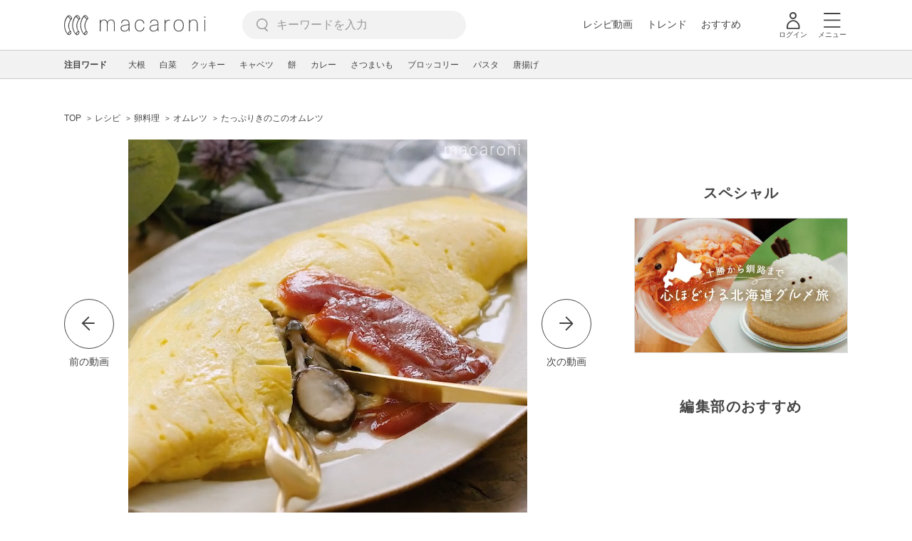

--- FILE ---
content_type: text/html; charset=UTF-8
request_url: https://macaro-ni.jp/120009
body_size: 19711
content:
<!doctype html>
<html lang="ja">
    <head prefix="og: http://ogp.me/ns# fb: http://ogp.me/ns/fb# website: http://ogp.me/ns/website#">
        <title>たっぷりきのこのオムレツ - macaroni</title>
        <link rel="preconnect" href="https://cdn.macaro-ni.jp">
<link rel="preconnect" href="https://pagead2.googlesyndication.com">
<link rel="preconnect" href="https://www.googletagmanager.com">
    <link rel="preconnect" href="https://googleads.g.doubleclick.net">

                <meta name="description" content="「たっぷりきのこのオムレツ」のレシピと作り方を動画でご紹介します。えのき、マッシュルーム、しめじの3種類を使い、チーズも加えてコクと旨味がたっぷり詰まったオムレツ。朝ごはんや、洋風の献立に合いますよ。お好みでベーコンなどを加えて、ボリュームアップするのもおすすめです。">
    <meta name="thumbnail" content="https://cdn.macaro-ni.jp/image/summary/120/120009/cSwuFsCzWqLSp5ygTojTZQrHgE2imMrqGZ1y64wv.jpg"/>
    <link rel="canonical" href="https://macaro-ni.jp/120009">
            <link rel="alternate" href="android-app://jp.trustridge.macaroni.app/http/macaro-ni.jp/android/launch/120009"/>

    <script type="text/javascript" language="javascript">
        var vc_pid = "885181680";
    </script>

    
    
                <meta charset="utf-8">
<meta http-equiv="X-UA-Compatible" content="IE=Edge">
    <meta name="robots" content="max-image-preview:large" />
<meta name="viewport" content="width=device-width,initial-scale=1.0,minimum-scale=1.0">

<link title="macaroni [マカロニ]" href="https://macaro-ni.jp/rss/pickup.rss" rel="alternate" type="application/rss+xml">
<link rel="apple-touch-icon" href="https://cdn.macaro-ni.jp/assets/img/top/icon_round.png"/>
<link rel="icon" href="https://cdn.macaro-ni.jp/assets/img/top/favicon.ico">
        
                <link rel="preload" href="https://use.fontawesome.com/releases/v5.8.1/css/all.css" integrity="sha384-50oBUHEmvpQ+1lW4y57PTFmhCaXp0ML5d60M1M7uH2+nqUivzIebhndOJK28anvf" crossorigin="anonymous" onload="this.onload=null;this.rel='stylesheet'" as="style">
<link rel="preload" href="https://maxcdn.bootstrapcdn.com/font-awesome/4.7.0/css/font-awesome.min.css" type="text/css" onload="this.onload=null;this.rel='stylesheet'" as="style">

    <link rel="stylesheet" href="https://cdn.macaro-ni.jp/css/pc/app.css?id=4da034e3dfc4a17a2038d5788c6a62e9" type="text/css" media="all" />
        
            <script type="application/ld+json">
    {"@context":"http:\/\/schema.org","@type":"WebSite","about":"macaroni [マカロニ] | 食から暮らしを豊かにするライフスタイルメディア","url":"https:\/\/macaro-ni.jp\/","potentialAction":{"@type":"SearchAction","target":"https:\/\/macaro-ni.jp\/search?q={query}","query-input":"required name=query"}}
</script>



<script type="application/ld+json">
{"@context":"https:\/\/schema.org","@type":"BreadcrumbList","itemListElement":[{"@type":"ListItem","position":1,"name":"レシピ","item":"https:\/\/macaro-ni.jp\/category\/recipe"},{"@type":"ListItem","position":2,"name":"卵料理","item":"https:\/\/macaro-ni.jp\/tag\/recipes\/2360"},{"@type":"ListItem","position":3,"name":"オムレツ","item":"https:\/\/macaro-ni.jp\/tag\/recipes\/2361"},{"@type":"ListItem","position":4,"name":"たっぷりきのこのオムレツ"}]}
</script>




<script type="application/ld+json">
{"@context":"https:\/\/schema.org","@type":"Recipe","name":"たっぷりきのこのオムレツ","image":["https:\/\/cdn.macaro-ni.jp\/image\/summary\/120\/120009\/cSwuFsCzWqLSp5ygTojTZQrHgE2imMrqGZ1y64wv.jpg?p=1x1","https:\/\/cdn.macaro-ni.jp\/image\/summary\/120\/120009\/cSwuFsCzWqLSp5ygTojTZQrHgE2imMrqGZ1y64wv.jpg?p=4x3","https:\/\/cdn.macaro-ni.jp\/image\/summary\/120\/120009\/cSwuFsCzWqLSp5ygTojTZQrHgE2imMrqGZ1y64wv.jpg?p=16x9"],"author":{"@type":"Person","name":"macaroni 料理家　かりくる","jobTitle":"料理研究家 \/ 栄養士","brand":"macaroni（マカロニ）","description":"小学校から高校まで陸上部に所属し、厳しい食事制限をしていた経験から、栄養学に興味を持つ。栄養士業務や調理、マネジメント業務を経てmacaroniへ。身近な食材でパパッと作れるアイデアおかずを中心に、1000を超えるレシピを開発。\r\n活動実績\/日本テレビZIP特集コーナー出演(きゅうりとチーズに続け!ちくわにあう第3の食材)\/ケンミン食品焼ビーフン・汁ビーフンコラボパッケージ(レシピ考案)\/東京2020みんなのフードプロジェクト「オニオントマトポークソテー」ノミネート賞受賞\/大和書房ひとりぶんのホットサンド(レシピ考案)","image":{"@type":"ImageObject","url":"https:\/\/cdn.macaro-ni.jp\/image\/user\/27\/27653\/y0fbN4ykm5548J6CQKzP4uvXwj1Q04CM7GEaPDM5.png"},"worksFor":"macaroni（マカロニ）","funder":{"@type":"Organization","name":"株式会社トラストリッジ"},"contactPoint":{"@type":"ContactPoint","telephone":"03-6412-8794","email":"info@macaro-ni.jp","contactType":"総合窓口","areaServed":"JP","availableLanguage":"Japanese"},"url":"https:\/\/macaro-ni.jp\/user\/crazynuts_03","sameAs":["https:\/\/www.instagram.com\/crazynuts_03\/?hl=ja","https:\/\/www.amazon.co.jp\/macaroni-%E7%B0%A1%E5%8D%98%E3%81%8C%E3%81%84%E3%81%A1%E3%81%B0%E3%82%93%E3%81%8A%E3%81%84%E3%81%97%E3%81%84-TJMOOK\/dp\/4299014324"],"hasCredential":[{"@type":"EducationalOccupationalCredential","credentialCategory":"栄養士","recognizedBy":{"@type":"Organization","name":"公益社団法人 日本栄養士会","url":"https:\/\/www.dietitian.or.jp\/"}}]},"datePublished":"2023-03-08T12:00:03+09:00","dateModified":"2023-03-08T12:00:03+09:00","keywords":"オムレツ, きのこ, えのき, マッシュルーム, しめじ","description":"「たっぷりきのこのオムレツ」のレシピと作り方を動画でご紹介します。えのき、マッシュルーム、しめじの3種類を使い、チーズも加えてコクと旨味がたっぷり詰まったオムレツ。朝ごはんや、洋風の献立に合いますよ。お好みでベーコンなどを加えて、ボリュームアップするのもおすすめです。","recipeCategory":"卵料理, 野菜, 乳製品","recipeCuisine":"日本","prepTime":"PT0M","cookTime":"PT20M","totalTime":"PT20M","recipeIngredient":["﻿えのきだけ 100g","ブラウンマッシュルーム 4個","しめじ 1\/2パック(50g)","味付塩こしょう 少々","とろけるチーズ 15g","卵 3個","牛乳 大さじ1と1\/2杯","味付塩こしょう 少々","バター 20g","トマトケチャップ 大さじ1と1\/2杯"],"recipeYield":2,"recipeInstructions":[{"@type":"HowToStep","image":"https:\/\/cdn.macaro-ni.jp\/image\/summary\/120\/120009\/goWWvVJmojbGn5t5dmved7sHTREufCNwxDO7DbOR.jpg","url":"https:\/\/macaro-ni.jp\/120009#recipe-227196","text":"しめじは石づきを切り、ほぐします。えのきだけは根元を切り、半分にします。マッシュルームは薄切りします。"},{"@type":"HowToStep","image":"https:\/\/cdn.macaro-ni.jp\/image\/summary\/120\/120009\/tbjsVbqx8lYSyIBWypeZJ89MjtzldZ4oo7y0h6T9.jpg","url":"https:\/\/macaro-ni.jp\/120009#recipe-227202","text":"フライパンにバター (10g) を溶かし、①を入れて炒めます。"},{"@type":"HowToStep","image":"https:\/\/cdn.macaro-ni.jp\/image\/summary\/120\/120009\/KZRejEWWxggHElWBwNC2UoNsBjdSbUniVam0ttbf.jpg","url":"https:\/\/macaro-ni.jp\/120009#recipe-227203","text":"味付塩こしょうを加えて味付けし、取り出します。"},{"@type":"HowToStep","image":"https:\/\/cdn.macaro-ni.jp\/image\/summary\/120\/120009\/81luQcrajN4pEAMsSXGYeAm8eli4GUHoplJHULk4.jpg","url":"https:\/\/macaro-ni.jp\/120009#recipe-227204","text":"ボウルに卵を入れ、卵白を切るようにボウルを傾けて溶きほぐします。牛乳、味付塩こしょう加えてさらに混ぜます。"},{"@type":"HowToStep","image":"https:\/\/cdn.macaro-ni.jp\/image\/summary\/120\/120009\/iGNq9IDjGuVoAe5xwibunrVVbCl8iQssaiqVu9ZU.jpg","url":"https:\/\/macaro-ni.jp\/120009#recipe-227205","text":"フライパンに残りのバターを溶かし、中〜強火にして卵液を流し入れます。"},{"@type":"HowToStep","image":"https:\/\/cdn.macaro-ni.jp\/image\/summary\/120\/120009\/DHVgH2KxQKHWAeb8k2Wj197WCo9vmIPpk1zMxdb2.jpg","url":"https:\/\/macaro-ni.jp\/120009#recipe-227206","text":"大きくかき混ぜて半熟状になったら、とろけるチーズ、③をのせます。"},{"@type":"HowToStep","image":"https:\/\/cdn.macaro-ni.jp\/image\/summary\/120\/120009\/CwNJzdcXWkV40X4exdf6SPY2LS6rsqfmmCBYAeMw.jpg","url":"https:\/\/macaro-ni.jp\/120009#recipe-227207","text":"手前から巻いて形を整えたら完成です。ケチャップをかけて召し上がれ。"}],"nutrition":{"@type":"NutritionInformation","calories":"257 kcal"},"video":{"@type":"VideoObject","name":"たっぷりきのこのオムレツ","description":"「たっぷりきのこのオムレツ」のレシピと作り方を動画でご紹介します。えのき、マッシュルーム、しめじの3種類を使い、チーズも加えてコクと旨味がたっぷり詰まったオムレツ。朝ごはんや、洋風の献立に合いますよ。お好みでベーコンなどを加えて、ボリュームアップするのもおすすめです。","thumbnailUrl":["https:\/\/cdn.macaro-ni.jp\/image\/summary\/120\/120009\/cSwuFsCzWqLSp5ygTojTZQrHgE2imMrqGZ1y64wv.jpg?p=1x1","https:\/\/cdn.macaro-ni.jp\/image\/summary\/120\/120009\/cSwuFsCzWqLSp5ygTojTZQrHgE2imMrqGZ1y64wv.jpg?p=4x3","https:\/\/cdn.macaro-ni.jp\/image\/summary\/120\/120009\/cSwuFsCzWqLSp5ygTojTZQrHgE2imMrqGZ1y64wv.jpg?p=16x9"],"contentUrl":"https:\/\/cdn.macaro-ni.jp\/summary\/120\/120009\/hls\/master_FAb1smmBQ9PnSdiueWLa33sWRMzmvzcztIfcuG6l.m3u8","uploadDate":"2023-03-08T12:00:03+09:00","duration":"PT46S"},"interactionStatistic":[{"@type":"InteractionCounter","interactionType":{"@type":"LikeAction"},"userInteractionCount":233}]}
</script>

            <meta name="twitter:card" content="summary_large_image">
    <meta name="twitter:site" content="@macaroni_news">
    <meta name="twitter:title" content="たっぷりきのこのオムレツ - macaroni">
    <meta name="twitter:description" content="「たっぷりきのこのオムレツ」のレシピと作り方を動画でご紹介します。えのき、マッシュルーム、しめじの3種類を使い、チーズも加えてコクと旨味がたっぷり詰まったオムレツ。朝ごはんや、洋風の献立に合いますよ。お好みでベーコンなどを加えて、ボリュームアップするのもおすすめです。">
    <meta name="twitter:image" content="https://cdn.macaro-ni.jp/image/summary/120/120009/cSwuFsCzWqLSp5ygTojTZQrHgE2imMrqGZ1y64wv.jpg">
    <meta property="og:locale" content="ja_JP">
    <meta property="og:title" content="たっぷりきのこのオムレツ - macaroni">
    <meta property="og:type" content="article">
            <meta property="og:image" content="https://cdn.macaro-ni.jp/image/summary/120/120009/cSwuFsCzWqLSp5ygTojTZQrHgE2imMrqGZ1y64wv.jpg">
        <meta property="og:url" content="https://macaro-ni.jp/120009">
    <meta property="og:description" content="「たっぷりきのこのオムレツ」のレシピと作り方を動画でご紹介します。えのき、マッシュルーム、しめじの3種類を使い、チーズも加えてコクと旨味がたっぷり詰まったオムレツ。朝ごはんや、洋風の献立に合いますよ。お好みでベーコンなどを加えて、ボリュームアップするのもおすすめです。">
    <meta property="og:site_name" content="macaroni [マカロニ]">
            <meta property="fb:pages" content="655800347811781" />
<meta property="fb:app_id" content="1385631188326032">
<meta property="og:locale" content="ja_JP">



        
                <meta name="google-site-verification" content="saZ5TzkpiWbKncaD59bFWjg5O4k9zq4FYyHj6Rwj7_4" />


<script>
    (async function() {
        try {
            
            const response = await fetch('/api/users/id', {
                method: 'GET',
                credentials: 'include',
                headers: {
                    'X-Requested-With': 'XMLHttpRequest',
                    'Accept': 'application/json'
                }
            });

            if (response.ok) {
                const data = await response.json();
                window.dataLayer = window.dataLayer || [];
                window.dataLayer.push({
                    'user_id': data.user_id,
                    'event': 'gtm.set_user_id'
                });
            }
        } catch (error) {
            console.error('ユーザーID取得apiの実行に失敗');
        } finally {
            
            (function(w,d,s,l,i){w[l]=w[l]||[];w[l].push({'gtm.start':
                new Date().getTime(),event:'gtm.js'});var f=d.getElementsByTagName(s)[0],
                j=d.createElement(s),dl=l!='dataLayer'?'&l='+l:'';j.async=true;j.src=
                'https://www.googletagmanager.com/gtm.js?id='+i+dl;f.parentNode.insertBefore(j,f);
            })(window,document,'script','dataLayer','GTM-5W8H9MR');
        }
    })();
</script>

<meta name="format-detection" content="telephone=no">



    
    
    <meta name="p:domain_verify" content="a55e853810e2afd5944437594a6adb5b"/>
        
        
        <script async="async" src="https://securepubads.g.doubleclick.net/tag/js/gpt.js"></script>
    <script>
        window.googletag = window.googletag || {cmd: []};
        var google_interstitial_slot;
        googletag.cmd.push(function() {
            google_interstitial_slot = googletag.defineOutOfPageSlot("/146460235/M_PC_ART_Interstitial", googletag.enums.OutOfPageFormat.INTERSTITIAL);
            if (google_interstitial_slot) {
                google_interstitial_slot.addService(googletag.pubads());
            }
            googletag.pubads().enableSingleRequest();
            googletag.enableServices();
            googletag.display(google_interstitial_slot);
        });
    </script>

    
    <script>
        window.gnshbrequest = window.gnshbrequest || {cmd:[]};
        window.gnshbrequest.cmd.push(function(){
            window.gnshbrequest.forceInternalRequest();
        });
    </script>
    <script async src="https://securepubads.g.doubleclick.net/tag/js/gpt.js"></script>
    <script async src="https://cpt.geniee.jp/hb/v1/219635/1438/wrapper.min.js"></script>

    
    <script type="text/javascript">
        window.googletag = window.googletag || {cmd: []};
        googletag.cmd.push(function () {
            
            googletag.defineSlot('/146460235/PC_ALL_1stRec', [[1, 1], [300, 250], 'fluid'], 'div-gpt-ad-00001-0').addService(googletag.pubads());
            googletag.defineSlot('/146460235/PC_ALL_2ndRec', [[300, 250], 'fluid'], 'div-gpt-ad-00002-0').addService(googletag.pubads());
            googletag.defineSlot('/146460235/PC_ART_3rdRec', [[1, 1], [300, 250], 'fluid'], 'div-gpt-ad-00003-0').addService(googletag.pubads());
            googletag.defineSlot('/146460235/PC_ART_4thRec', [[1, 1], [300, 250], [300, 600], 'fluid'], 'div-gpt-ad-00004-0').addService(googletag.pubads());
            googletag.defineSlot('/146460235/PC_ART_Overlay', [[1, 1], [728, 90]], 'div-gpt-ad-00050-0').addService(googletag.pubads());
            googletag.defineSlot('/146460235/M_PC_ALL_2ndRec2', [[1, 1], [300, 250], 'fluid'], 'div-gpt-ad-00002-2-0').addService(googletag.pubads());
            googletag.defineSlot('/146460235/PC_ALL_2ndRec3', [[1, 1], [300, 250], 'fluid'], 'div-gpt-ad-00002-3-0').addService(googletag.pubads());
            googletag.defineSlot('/146460235/PC_ART_LeftRec', [[300, 250], [336, 280], 'fluid'], 'div-gpt-ad-00021-0').addService(googletag.pubads());
            googletag.defineSlot('/146460235/PC_ART_RightRec', [[300, 250], [336, 280], 'fluid'], 'div-gpt-ad-00022-0').addService(googletag.pubads());

                            
                googletag.defineSlot('/146460235/PC_ART_Billboard', [[1, 1], [728, 90], [970, 90], [970, 250], 'fluid'], 'div-gpt-ad-00010-0').addService(googletag.pubads());
                googletag.defineSlot('/146460235/PC_ART_InLeftRec', [[300, 250], [336, 280], 'fluid'], 'div-gpt-ad-00011-0').addService(googletag.pubads());
                googletag.defineSlot('/146460235/PC_ART_InRightRec', [[300, 250], [336, 280], 'fluid'], 'div-gpt-ad-00012-0').addService(googletag.pubads());
                googletag.defineSlot('/146460235/PC_ART_In2LeftRec', [[300, 250], [336, 280], 'fluid'], 'div-gpt-ad-00013-0').addService(googletag.pubads());
                googletag.defineSlot('/146460235/PC_ART_In2RightRec', [[300, 250], [336, 280], 'fluid'], 'div-gpt-ad-00014-0').addService(googletag.pubads());
            
            googletag.pubads().enableSingleRequest();
            googletag.pubads().collapseEmptyDivs();
            googletag.enableServices();
        });
    </script>

    


    
            <script type="text/javascript">
            window._taboola = window._taboola || [];
            _taboola.push({article:'auto'});
            !function (e, f, u, i) {
                if (!document.getElementById(i)){
                    e.async = 1;
                    e.src = u;
                    e.id = i;
                    f.parentNode.insertBefore(e, f);
                }
            }(document.createElement('script'),
                document.getElementsByTagName('script')[0],
                '//cdn.taboola.com/libtrc/macaroni/loader.js',
                'tb_loader_script');
            if(window.performance && typeof window.performance.mark == 'function')
            {window.performance.mark('tbl_ic');}
        </script>
    
    </head>
    <body>
                    <noscript><iframe src="https://www.googletagmanager.com/ns.html?id=GTM-5W8H9MR"
height="0" width="0" style="display:none;visibility:hidden"></iframe></noscript>


<script type="text/javascript">
    service_domain = "macaro-ni.jp";
</script>

    
    <div id="fb-root"></div>
                <div class="l-wrapper">
            <header class="globalHeader" id="js-globalHeader">
    
    <div class="drawerMenu">
    <input class="drawerMenu__drawerMenuCheckbox" id="drawerMenuCheckbox" type="checkbox">
    <label class="drawerMenu__overlay" for="drawerMenuCheckbox"></label>

    <div class="drawerMenu__inner">
        <label class="drawerMenu__closeAction" for="drawerMenuCheckbox">
            <div class="drawerMenu__closeButton"></div>
            <p class="drawerMenu__closeText">閉じる</p>
        </label>
        <ul class="drawerMenu__itemWrapper">
            <li class="drawerMenu__item">
                <a href="/trend" class="drawerMenu__link ga_inside_link">
                    <img
                        src="https://cdn.macaro-ni.jp/assets/img/v4/trend.svg"
                        class="drawerMenu__icon"
                        loading="lazy"
                        alt=""
                    >
                    <p class="drawerMenu__text">トレンドニュース</p>
                </a>
            </li>
                            <li class="drawerMenu__item">
                    <a href="/category/recipe" class="drawerMenu__link ga_category">
                        <img
                            src="https://cdn.macaro-ni.jp/assets/img/v4/recipe.svg"
                            class="drawerMenu__icon"
                            loading="lazy"
                            alt=""
                        >
                        <p class="drawerMenu__text">レシピ</p>
                    </a>
                </li>
                
                                    <li class="drawerMenu__item">
                        <a class="drawerMenu__link ga_inside_link" href="/movie">
                            <img
                                src="https://cdn.macaro-ni.jp/assets/img/v4/movie.svg"
                                class="drawerMenu__icon"
                                loading="lazy"
                                alt=""
                            >
                            <p class="drawerMenu__text">レシピ動画</p>
                        </a>
                    </li>
                                            <li class="drawerMenu__item">
                    <a href="/category/gourmet" class="drawerMenu__link ga_category">
                        <img
                            src="https://cdn.macaro-ni.jp/assets/img/v4/gourmet.svg"
                            class="drawerMenu__icon"
                            loading="lazy"
                            alt=""
                        >
                        <p class="drawerMenu__text">おでかけ</p>
                    </a>
                </li>
                
                                            <li class="drawerMenu__item">
                    <a href="/category/living" class="drawerMenu__link ga_category">
                        <img
                            src="https://cdn.macaro-ni.jp/assets/img/v4/living.svg"
                            class="drawerMenu__icon"
                            loading="lazy"
                            alt=""
                        >
                        <p class="drawerMenu__text">暮らし</p>
                    </a>
                </li>
                
                                            <li class="drawerMenu__item">
                    <a href="/category/health" class="drawerMenu__link ga_category">
                        <img
                            src="https://cdn.macaro-ni.jp/assets/img/v4/health.svg"
                            class="drawerMenu__icon"
                            loading="lazy"
                            alt=""
                        >
                        <p class="drawerMenu__text">ヘルス&amp;ビューティー</p>
                    </a>
                </li>
                
                                            <li class="drawerMenu__item">
                    <a href="/category/food" class="drawerMenu__link ga_category">
                        <img
                            src="https://cdn.macaro-ni.jp/assets/img/v4/food.svg"
                            class="drawerMenu__icon"
                            loading="lazy"
                            alt=""
                        >
                        <p class="drawerMenu__text">フード&amp;ドリンク</p>
                    </a>
                </li>
                
                                        <li class="drawerMenu__item">
                <a href="/topics" class="drawerMenu__link ga_inside_link">
                    <img
                        src="https://cdn.macaro-ni.jp/assets/img/v4/topics.svg"
                        class="drawerMenu__icon"
                        loading="lazy"
                        alt=""
                    >
                    <p class="drawerMenu__text">特集</p>
                </a>
            </li>
            <li class="drawerMenu__item">
                <a href="/serialize" class="drawerMenu__link ga_inside_link">
                    <img
                        src="https://cdn.macaro-ni.jp/assets/img/v4/serialize.svg"
                        class="drawerMenu__icon"
                        loading="lazy"
                        alt=""
                    >
                    <p class="drawerMenu__text">連載</p>
                </a>
            </li>
            <li class="drawerMenu__item">
                <a href="/mate" class="drawerMenu__link ga_inside_link">
                    <img
                        src="https://cdn.macaro-ni.jp/assets/img/v4/mate.svg"
                        class="drawerMenu__icon"
                        loading="lazy"
                        alt=""
                    />
                    <p class="drawerMenu__text">マカロニメイト</p>
                </a>
            </li>
            <li class="drawerMenu__item">
                <a href="https://ranking.macaro-ni.jp/votes/voting?utm_source=media&utm_medium=macaroni" class="drawerMenu__link">
                    <img
                        src="https://cdn.macaro-ni.jp/assets/img/v4/ranking.svg"
                        class="drawerMenu__icon"
                        loading="lazy"
                        alt=""
                    />
                    <p class="drawerMenu__text">人気投票に参加</p>
                </a>
            </li>
        </ul>
        <div class="drawerMenu__linkWrapper">
                            <a class="drawerMenu__link ga_inside_link" href="/login">ログイン</a>
                                    <img
                src="https://cdn.macaro-ni.jp/assets/img/v4/login_white.svg"
                class="drawerMenu__linkIcon"
                loading="lazy"
                alt=""
            >
        </div>
        <div class="drawerMenu__infoSnsWrapper">
            <a class="drawerMenu__infoSnsIconList ga_outside_link" href="https://twitter.com/macaroni_news" target="_blank">
                <img class="drawerMenu__infoSnsIcon" src="https://cdn.macaro-ni.jp/assets/img/v4/x.svg" alt="X" loading="lazy">
            </a>
            <a class="drawerMenu__infoSnsIconList ga_outside_link" href="https://www.facebook.com/macaroni.jp/" target="_blank">
                <img class="drawerMenu__infoSnsIcon" src="https://cdn.macaro-ni.jp/assets/img/v4/facebook.svg" alt="Facebook" loading="lazy">
            </a>
            <a class="drawerMenu__infoSnsIconList ga_outside_link" href="https://www.instagram.com/macaroni_news/" target="_blank">
                <img class="drawerMenu__infoSnsIcon" src="https://cdn.macaro-ni.jp/assets/img/v4/instagram.png" alt="Instagram" loading="lazy">
            </a>
            <a class="drawerMenu__infoSnsIconList ga_outside_link" href="https://www.youtube.com/channel/UC6vzXCyUFiz0wMF6aIe7Isg" target="_blank">
                <img class="drawerMenu__infoSnsIcon" src="https://cdn.macaro-ni.jp/assets/img/v4/youtube.png" alt="YouTube" loading="lazy">
            </a>
        </div>
    </div>
</div>

    <div class="globalHeader__inner">
        <div class="globalHeader__logoWrapper">
            <a class="globalHeader__logoText ga_inside_link" href="/">
                <img class="globalHeader__logoText" src="https://cdn.macaro-ni.jp/assets/img/v4/header_logo.svg" alt="マカロニ">
            </a>
        </div>
        <section class="searchMenu">
    <input class="searchMenu__searchMenuCheckbox" id="searchMenuCheckbox" type="checkbox">
    <div class="searchMenu__inner">

        <div class="searchMenu__formWrapper">
            <div class="searchMenu__searchFormWrapper">
                <form action="/search" method="get" id="searchForm" class="searchMenu__form">
                                            <input type="text" class="searchMenu__formInput" id="searchFormKeywordInput" name="q" placeholder="キーワードを入力" autocomplete="off">
                                        <img
                        src="https://cdn.macaro-ni.jp/assets/img/v4/cross.svg"
                        alt=""
                        id="searchKeywordDelete"
                        class="searchMenu__keywordDeleteIcon"
                        loading="lazy"
                    />
                </form>
            </div>
        </div>
        <div class="searchMenu__keywordWrapper">
            <div id="suggestWrapper" class="searchMenu__suggestWrapper"></div>
            <span class="searchMenu__keywordTitle">人気のキーワード</span>
            <ul class="searchMenu__keywordListWrapper">
                                                            <li class="searchMenu__keywordList">
                            <a href="/tag/recipes/2360" class="searchMenu__keywordLink ga_inside_link">卵料理</a>
                        </li>
                                                                                <li class="searchMenu__keywordList">
                            <a href="/tag/recipes/2737" class="searchMenu__keywordLink ga_inside_link">揚げ物</a>
                        </li>
                                                                                <li class="searchMenu__keywordList">
                            <a href="/tag/recipes/3476" class="searchMenu__keywordLink ga_inside_link">卵</a>
                        </li>
                                                                                <li class="searchMenu__keywordList">
                            <a href="/tag/recipes/3482" class="searchMenu__keywordLink ga_inside_link">乳製品</a>
                        </li>
                                                                                <li class="searchMenu__keywordList">
                            <a href="/tag/recipes/3028" class="searchMenu__keywordLink ga_inside_link">野菜</a>
                        </li>
                                                                                <li class="searchMenu__keywordList">
                            <a href="/tag/recipes/3621" class="searchMenu__keywordLink ga_inside_link">魚介類</a>
                        </li>
                                                                                <li class="searchMenu__keywordList">
                            <a href="/tag/recipes/4174" class="searchMenu__keywordLink ga_inside_link">麺類</a>
                        </li>
                                                                                <li class="searchMenu__keywordList">
                            <a href="/tag/recipes/4661" class="searchMenu__keywordLink ga_inside_link">作り置き</a>
                        </li>
                                                                                <li class="searchMenu__keywordList">
                            <a href="/tag/recipes/2302" class="searchMenu__keywordLink ga_inside_link">野菜料理</a>
                        </li>
                                                </ul>
        </div>
    </div>
    <label class="searchMenu__overlay" for="searchMenuCheckbox"></label>
</section>

        <div class="globalHeader__searchFormWrapper">
            <form action="/search" method="get" id="searchForm" class="globalHeader__form">
                                   <input type="text" readonly="readonly" class="globalHeader__formInput" id="toggleSearchFormView" name="q" placeholder="キーワードを入力" autocomplete="off">
                            </form>
        </div>
        <div class="globalHeader__menuWrapper">
            <div class="globalHeader__menuListWrapper">
                <div class="globalHeader__menuList">
                    <a class="globalHeader__menuLink ga_inside_link" href="/movie">レシピ動画</a>
                </div>
                <div class="globalHeader__menuList">
                    <a class="globalHeader__menuLink ga_inside_link" href="/trend">トレンド</a>
                </div>
                <div class="globalHeader__menuList">
                    <a class="globalHeader__menuLink ga_inside_link" href="/topics">おすすめ</a>
                </div>
            </div>
            <div class="globalHeader__actionWrapper">
                
                                    <div class="globalHeader__iconList">
                        <a href="/login" class="ga_inside_link">
                            <span class="globalHeader__iconWrapper">
                                <img class="globalHeader__icon" src="https://cdn.macaro-ni.jp/assets/img/v4/login.svg" alt="">
                            </span>
                            <span class="globalHeader__iconDescription">ログイン</span>
                        </a>
                    </div>
                                                <div class="globalHeader__iconList">
                    <label for="drawerMenuCheckbox" class="globalHeader__drawerCheckboxLabel">
                        <span class="globalHeader__iconWrapper">
                            <img class="globalHeader__icon" src="https://cdn.macaro-ni.jp/assets/img/v4/menu.svg" alt="">
                        </span>
                        <span class="globalHeader__iconDescription">メニュー</span>
                    </label>
                </div>
            </div>
        </div>
    </div>
</header>
            <div class="featuredTag">
    <div class="featuredTag__wrapper">
        <div class="featuredTag__label">注目ワード</div>
        <div id="featuredTagList" class="featuredTag__tagWrapper">
            
        </div>
    </div>
</div>
            <div class="l-contentsHeader">
                    <aside class="ad-billboard">
        <div id='div-gpt-ad-00010-0'>
            <script>
                googletag.cmd.push(function() { googletag.display('div-gpt-ad-00010-0'); });
            </script>
        </div>
    </aside>
                
                                            <section class="breadcrumb">
            
        <ol class="breadcrumb__items">
                            <li class="breadcrumb__item breadcrumb__tagView">
                                            <a href="/" class="breadcrumb__link ga_inside_link">
                            <span class="breadcrumb__text">TOP</span>
                        </a>
                                    </li>
                            <li class="breadcrumb__item breadcrumb__tagView">
                                            <a href="/category/recipe" class="breadcrumb__link ga_inside_link">
                            <span class="breadcrumb__text">レシピ</span>
                        </a>
                                    </li>
                            <li class="breadcrumb__item breadcrumb__tagView">
                                            <a href="/tag/recipes/2360" class="breadcrumb__link ga_inside_link">
                            <span class="breadcrumb__text">卵料理</span>
                        </a>
                                    </li>
                            <li class="breadcrumb__item breadcrumb__tagView">
                                            <a href="/tag/recipes/2361" class="breadcrumb__link ga_inside_link">
                            <span class="breadcrumb__text">オムレツ</span>
                        </a>
                                    </li>
                            <li class="breadcrumb__item breadcrumb__tagView">
                                            <div class="breadcrumb__link">
                            <span class="breadcrumb__text">たっぷりきのこのオムレツ</span>
                        </div>
                                    </li>
                    </ol>
    </section>
                                                </div>
            <div class="l-contentsWrapper">
                <main role="main" class="l-main">
                    <article class="l-article">
                            
    
    <section
            class="articleShow"
            data-article-id="120009"
            data-video-url="https://cdn.macaro-ni.jp/summary/120/120009/hls/master_FAb1smmBQ9PnSdiueWLa33sWRMzmvzcztIfcuG6l.m3u8"
    >
        
                    <div class="articleShow__videoContents">
                
                                    <a href="https://macaro-ni.jp/118390">
                        <div class="articleShow__videoPrevArticleButton">
                            <span class="articleShow__leftArrow"></span>
                            <p class="articleShow__videoPrevArticleText">前の動画</p>
                        </div>
                    </a>
                                <div class="articleShow__videoWrapper">
                    <div class="articleShow__videoBackgroundBlurImageWrapper">
                        <div
                            class="articleShow__videoBackgroundBlurImage"
                            style="background-image: url('https://cdn.macaro-ni.jp/image/summary/120/120009/cSwuFsCzWqLSp5ygTojTZQrHgE2imMrqGZ1y64wv.jpg?p=mini')"
                        ></div>
                    </div>
                    <video
                            id="summary-movie"
                            class="articleShow__video summary-movie __web-inspector-hide-shortcut__"
                            preload="auto"
                            controls=""
                            muted=""
                            poster="https://cdn.macaro-ni.jp/image/summary/120/120009/cSwuFsCzWqLSp5ygTojTZQrHgE2imMrqGZ1y64wv.jpg?p=medium"
                            width="560"
                            height="560"
                    ></video>
                </div>
                
                                    <a href="https://macaro-ni.jp/118471">
                        <div class="articleShow__videoNextArticleButton">
                            <span class="articleShow__rightArrow"></span>
                            <p class="articleShow__videoNextArticleText">次の動画</p>
                        </div>
                    </a>
                            </div>
            <div class="articleInfo--video">
    
    
    <div class="articleInfo__info">
                <div class="articleInfo__descriptionWrapper">
            <h1 class="articleInfo__title">たっぷりきのこのオムレツ</h1>
            <p class="articleInfo__description">「たっぷりきのこのオムレツ」のレシピと作り方を動画でご紹介します。えのき、マッシュルーム、しめじの3種類を使い、チーズも加えてコクと旨味がたっぷり詰まったオムレツ。朝ごはんや、洋風の献立に合いますよ。お好みでベーコンなどを加えて、ボリュームアップするのもおすすめです。
                <span>2023年3月8日 更新</span>
            </p>
                            <a class="articleInfo__descriptionPromotion" href="https://line.me/R/ti/p/%40oa-macaroni">macaroniのおすすめ記事がLINEに届く！</a>
                        <div class="articleInfo__otherWrapper">
                
                                <div class="articleInfo__tagAndDateWrapper">
                    <div class="articleInfo__tagWrapper">
                        <a
                            class="articleInfo__categoryName"
                            href="/category/recipe"
                            aria-label="レシピカテゴリーの記事一覧へ"
                        >
                                                            <img
                                    src="https://cdn.macaro-ni.jp/assets/img/category/recipe.svg"
                                    alt=""
                                    class="articleInfo__categoryIcon"
                                >
                                                    </a>
                                                    <a href="/tag/recipes/2360" class="articleInfo__tagLink">
                                <span class="articleInfo__tag">卵料理</span>
                            </a>
                                                    <a href="/tag/recipes/3028" class="articleInfo__tagLink">
                                <span class="articleInfo__tag">野菜</span>
                            </a>
                                                    <a href="/tag/recipes/3482" class="articleInfo__tagLink">
                                <span class="articleInfo__tag">乳製品</span>
                            </a>
                                                    <a href="/tag/recipes/2361" class="articleInfo__tagLink">
                                <span class="articleInfo__tag">オムレツ</span>
                            </a>
                                                    <a href="/tag/recipes/3143" class="articleInfo__tagLink">
                                <span class="articleInfo__tag">きのこ</span>
                            </a>
                                                    <a href="/tag/recipes/3144" class="articleInfo__tagLink">
                                <span class="articleInfo__tag">えのき</span>
                            </a>
                                                    <a href="/tag/recipes/3152" class="articleInfo__tagLink">
                                <span class="articleInfo__tag">マッシュルーム</span>
                            </a>
                                                    <a href="/tag/recipes/3148" class="articleInfo__tagLink">
                                <span class="articleInfo__tag">しめじ</span>
                            </a>
                                            </div>
                </div>
            </div>

            <div class="articleInfo__clipSection--video">
                <div class="articleInfo__videoInfoWrapper">
                    
                                            <div class="articleInfo__cookTimeWrapper">
                            <div class="articleInfo__cookTimeLabel">調理時間</div>
                            <div class="articleInfo__cookTime">
                                <i class="fa fa-clock-o articleInfo__cookTimeIcon" aria-hidden="true"></i>20 分
                            </div>
                        </div>
                    
                    
                                            <div class="articleInfo__reviewWrapper articleInfoReview">
                            <div class="articleInfo__reviewStarWrapper">
                                                                                                                                    <img src="https://cdn.macaro-ni.jp/assets/img/emptystar.svg" alt="" class="articleInfo__reviewStar" loading="lazy">
                                                                    <img src="https://cdn.macaro-ni.jp/assets/img/emptystar.svg" alt="" class="articleInfo__reviewStar" loading="lazy">
                                                                    <img src="https://cdn.macaro-ni.jp/assets/img/emptystar.svg" alt="" class="articleInfo__reviewStar" loading="lazy">
                                                                    <img src="https://cdn.macaro-ni.jp/assets/img/emptystar.svg" alt="" class="articleInfo__reviewStar" loading="lazy">
                                                                    <img src="https://cdn.macaro-ni.jp/assets/img/emptystar.svg" alt="" class="articleInfo__reviewStar" loading="lazy">
                                                            </div>
                            <div class="articleInfo__reviewScore">
                                -
                                <span class="articleInfo__reviewScoreCount">(0件)</span>
                            </div>
                        </div>
                    
                                    </div>
                <div class="serviceButtons">
            <div class="serviceButtons__clipWrapper" id="fav_area">
            <div
                id="pc_summary_like"
                class="serviceButtons__clip"
                data-delay_login="pc_summary_like"
                data-delay_login_param="summary_id:120009"
                data-color="#E3D099"
                data-is-login=""
                data-login-url="https://macaro-ni.jp/login"
            >
                <a id="like_bt" class="serviceButtons__clipLink">
                    <span class="serviceButtons__clipButton clip_button " style="background-color: #fff" data-color="#E3D099">
                        <div class="serviceButtons__clipImageWrapper">
                            <img
                                class="serviceButtons__clipImage clip_image"
                                src="https://cdn.macaro-ni.jp/assets/img/v4/clip.png"
                                alt=""
                            />
                            <span class="serviceButtons__clipText">クリップ</span>
                        </div>
                        <span class="serviceButtons__clipDelimiter"></span>
                        <span class="serviceButtons__clipCount">233</span>
                    </span>
                </a>
            </div>
        </div>
    </div>
            </div>
        </div>
    </div>
</div>


    <script>
        document.addEventListener('DOMContentLoaded', function() {
            
            const reviewElements = document.querySelectorAll('.articleInfoReview');
            reviewElements.forEach(element => {
                element.addEventListener('click', function(e) {
                    e.preventDefault();
                    const target = document.getElementById('articleReview');
                    if (target) {
                        const position = target.offsetTop - 70; 
                        window.scrollTo({
                            top: position,
                            behavior: 'smooth'
                        });
                    }
                    return false;
                });
            });
        });
    </script>
        
        
        
        
                    <div class="articleShow__info">
                <div class="articleShow__border"></div>
                <div class="articleShow__writer">
                    <div class="articleShow__writerLeft">
                        <img
                            class="articleShow__writerImage"
                            src="https://cdn.macaro-ni.jp/image/user/27/27653/y0fbN4ykm5548J6CQKzP4uvXwj1Q04CM7GEaPDM5.png?p=mini"
                            alt=""
                        />
                    </div>
                    <div class="articleShow__writerRight">
                        <p class="articleShow__writerText">ライター : <span class="articleShow__writerName">macaroni 料理家　かりくる</span></p>
                        <p class="articleShow__writerPosition">料理研究家 / 栄養士</p>
                        <img
                            src="https://cdn.macaro-ni.jp/assets/img/v4/writerLink.svg"
                            class="articleShow__writerImageIcon"
                            loading="lazy"
                            alt=""
                        />
                    </div>
                    <a
                        class="ga_inside_link articleShow__writerNameLink"
                        href="/user/crazynuts_03"
                        aria-label="macaroni 料理家　かりくるのプロフィールへ"
                    ></a>
                </div>
                            </div>
        
        
        
        <div class="articleShow__body">
            
            
            
                            <div class="articleShow__nutrition">
                    <h2 class="articleShow__nutritionTitle">
                        栄養情報（1人あたり）</h2>
                    <div class="articleShow__nutritionListWrapper">
                        <div class="articleShow__nutritionList">
                            <div class="articleShow__nutritionTitleWrapper">
                                <div class="articleShow__nutritionIconWrapper">
                                    <img
                                        src="https://cdn.macaro-ni.jp/assets/img/v4/calorie.svg"
                                        class="articleShow__nutritionIcon--calorie"
                                        alt=""
                                        loading="lazy"
                                    />
                                </div>
                                <span class="articleShow__nutritionLabel">エネルギー</span>
                            </div>
                            <div class="articleShow__nutritionValue">257kcal
                            </div>
                        </div>
                        <div class="articleShow__nutritionList">
                            <div class="articleShow__nutritionTitleWrapper">
                                <div class="articleShow__nutritionIconWrapper">
                                    <img
                                        src="https://cdn.macaro-ni.jp/assets/img/v4/protein.svg"
                                        class="articleShow__nutritionIcon--protein"
                                        alt=""
                                        loading="lazy"
                                    />
                                </div>
                                <span class="articleShow__nutritionLabel">たんぱく質</span>
                            </div>
                            <div class="articleShow__nutritionValue">15.1g</div>
                        </div>
                        <div class="articleShow__nutritionList">
                            <div class="articleShow__nutritionTitleWrapper">
                                <div class="articleShow__nutritionIconWrapper">
                                    <img
                                        src="https://cdn.macaro-ni.jp/assets/img/v4/lipids.svg"
                                        class="articleShow__nutritionIcon--lipids"
                                        alt=""
                                        loading="lazy"
                                    />
                                </div>
                                <span class="articleShow__nutritionLabel">脂質</span>
                            </div>
                            <div class="articleShow__nutritionValue">19.2g</div>
                        </div>
                    </div>
                    <div class="articleShow__nutritionListWrapper">
                        <div class="articleShow__nutritionList">
                            <div class="articleShow__nutritionTitleWrapper">
                                <div class="articleShow__nutritionIconWrapper">
                                    <img
                                        src="https://cdn.macaro-ni.jp/assets/img/v4/carbohydrate.svg"
                                        class="articleShow__nutritionIcon--carbohydrate"
                                        alt=""
                                        loading="lazy"
                                    />
                                </div>
                                <span class="articleShow__nutritionLabel">炭水化物</span>
                            </div>
                            <div class="articleShow__nutritionValue">9.7g</div>
                        </div>
                        <div class="articleShow__nutritionList">
                            <div class="articleShow__nutritionTitleWrapper">
                                <div class="articleShow__nutritionIconWrapper">
                                    <img
                                        src="https://cdn.macaro-ni.jp/assets/img/v4/sugar.svg"
                                        class="articleShow__nutritionIcon--sugar"
                                        alt=""
                                        loading="lazy"
                                    />
                                </div>
                                <span class="articleShow__nutritionLabel">糖質</span>
                            </div>
                            <div class="articleShow__nutritionValue">6.3g</div>
                        </div>
                        <div class="articleShow__nutritionList">
                            <div class="articleShow__nutritionTitleWrapper">
                                <div class="articleShow__nutritionIconWrapper">
                                    <img
                                        src="https://cdn.macaro-ni.jp/assets/img/v4/salt.svg"
                                        class="articleShow__nutritionIcon--salt"
                                        alt=""
                                        loading="lazy"
                                    />
                                </div>
                                <span class="articleShow__nutritionLabel">食塩相当量</span>
                            </div>
                            <div class="articleShow__nutritionValue">1.6g</div>
                        </div>
                    </div>
                </div>
            
            
                            <div class="articleShow__contents">
                                                <div
    class="articleShow__contentsMaterial"
    data-content-id="material-11227"
>
    <div>
                    
            <div class="articleShow__contentsMaterialHeadingWrapper">
                <div class="articleShow__contentsMaterialHeading">
                    <h2>材料</h2>（2人分）
                </div>
            </div>
                <ul class="articleShow__contentsMaterialItems">
                                                <li class="articleShow__contentsMateriialItem">
                                                    <span class="articleShow__contentsMaterialName">
                                <a class="ga_tag_article_text_hyperlink" href="/tag/recipes/3144">﻿えのきだけ</a>
                            </span>
                                                <span class="articleShow__contentsMaterialAmout">100g</span>
                    </li>
                                                                <li class="articleShow__contentsMateriialItem">
                                                    <span class="articleShow__contentsMaterialName">
                                <a class="ga_tag_article_text_hyperlink" href="/tag/recipes/3152">ブラウンマッシュルーム</a>
                            </span>
                                                <span class="articleShow__contentsMaterialAmout">4個</span>
                    </li>
                                                                <li class="articleShow__contentsMateriialItem">
                                                    <span class="articleShow__contentsMaterialName">
                                <a class="ga_tag_article_text_hyperlink" href="/tag/recipes/3148">しめじ</a>
                            </span>
                                                <span class="articleShow__contentsMaterialAmout">1/2パック(50g)</span>
                    </li>
                                                                <li class="articleShow__contentsMateriialItem">
                                                    <span class="articleShow__contentsMaterialName">
                                <a class="ga_tag_article_text_hyperlink" href="/tag/recipes/3942">味付塩こしょう</a>
                            </span>
                                                <span class="articleShow__contentsMaterialAmout">少々</span>
                    </li>
                                                                <li class="articleShow__contentsMateriialItem">
                                                    <span class="articleShow__contentsMaterialName">
                                <a class="ga_tag_article_text_hyperlink" href="/tag/recipes/3502">とろけるチーズ</a>
                            </span>
                                                <span class="articleShow__contentsMaterialAmout">15g</span>
                    </li>
                                                                <li class="articleShow__contentsMateriialItem">
                                                    <span class="articleShow__contentsMaterialName">
                                <a class="ga_tag_article_text_hyperlink" href="/tag/recipes/3476">卵</a>
                            </span>
                                                <span class="articleShow__contentsMaterialAmout">3個</span>
                    </li>
                                                                <li class="articleShow__contentsMateriialItem">
                                                    <span class="articleShow__contentsMaterialName">
                                <a class="ga_tag_article_text_hyperlink" href="/tag/recipes/3483">牛乳</a>
                            </span>
                                                <span class="articleShow__contentsMaterialAmout">大さじ1と1/2杯</span>
                    </li>
                                                                <li class="articleShow__contentsMateriialItem">
                                                    <span class="articleShow__contentsMaterialName">
                                <a class="ga_tag_article_text_hyperlink" href="/tag/recipes/3942">味付塩こしょう</a>
                            </span>
                                                <span class="articleShow__contentsMaterialAmout">少々</span>
                    </li>
                                                                <li class="articleShow__contentsMateriialItem">
                                                    <span class="articleShow__contentsMaterialName">
                                <a class="ga_tag_article_text_hyperlink" href="/tag/recipes/3495">バター</a>
                            </span>
                                                <span class="articleShow__contentsMaterialAmout">20g</span>
                    </li>
                                                                <li class="articleShow__contentsMateriialItem">
                                                    <span class="articleShow__contentsMaterialName">
                                <a class="ga_tag_article_text_hyperlink" href="/tag/recipes/4145">トマトケチャップ</a>
                            </span>
                                                <span class="articleShow__contentsMaterialAmout">大さじ1と1/2杯</span>
                    </li>
                                    </ul>
    </div>
</div>
                                            </div>
                            <div class="articleShow__contents">
                                                
                            <div class="ad-articleInline">
        <div class="ad-articleInline__leftItem">
            <div id='div-gpt-ad-00011-0' style="width: 336px; min-height: 280px">
                <script>
                    googletag.cmd.push(function() { googletag.display('div-gpt-ad-00011-0'); });
                </script>
            </div>
        </div>
        <div class="ad-articleInline__rightItem">
            <div id='div-gpt-ad-00012-0' style="width: 336px; min-height: 280px">
                <script>
                    googletag.cmd.push(function() { googletag.display('div-gpt-ad-00012-0'); });
                </script>
            </div>
        </div>
    </div>
                                            </div>
                            <div class="articleShow__contents">
                                                <div
    class="articleShow__contentsMake"
    data-content-id="recipe-11837"
>
            
        <h2 class="articleShow__contentsMakeHeading">作り方</h2>
<div class="articleShow__contentsMakeRowWrapper--image">
            <div class="articleShow__contentsMakeRow">
            <div class="articleShow__contentsMakeTextWrapper " id="recipe-227196">
                <p class="articleShow__contentsMakeIndexWrapper"><span class="articleShow__contentsMakeIndex">1</span></p>
                <p class="articleShow__contentsMakeText">しめじは石づきを切り、ほぐします。えのきだけは根元を切り、半分にします。マッシュルームは薄切りします。</p>
            </div>
                            <div class="articleShow__contentsMakeImageWrapper">
                                            <img
                            src="https://cdn.macaro-ni.jp/image/summary/120/120009/goWWvVJmojbGn5t5dmved7sHTREufCNwxDO7DbOR.jpg?p=mini"
                            class="articleShow__contentsMakeImage"
                            alt=""
                            loading="lazy"
                            data-image-id="1"
                        >
                                                                                                </div>
                    </div>
            <div class="articleShow__contentsMakeRow">
            <div class="articleShow__contentsMakeTextWrapper " id="recipe-227202">
                <p class="articleShow__contentsMakeIndexWrapper"><span class="articleShow__contentsMakeIndex">2</span></p>
                <p class="articleShow__contentsMakeText">フライパンにバター (10g) を溶かし、①を入れて炒めます。</p>
            </div>
                            <div class="articleShow__contentsMakeImageWrapper">
                                            <img
                            src="https://cdn.macaro-ni.jp/image/summary/120/120009/tbjsVbqx8lYSyIBWypeZJ89MjtzldZ4oo7y0h6T9.jpg?p=mini"
                            class="articleShow__contentsMakeImage"
                            alt=""
                            loading="lazy"
                            data-image-id="1"
                        >
                                                                                                </div>
                    </div>
            <div class="articleShow__contentsMakeRow">
            <div class="articleShow__contentsMakeTextWrapper " id="recipe-227203">
                <p class="articleShow__contentsMakeIndexWrapper"><span class="articleShow__contentsMakeIndex">3</span></p>
                <p class="articleShow__contentsMakeText">味付塩こしょうを加えて味付けし、取り出します。</p>
            </div>
                            <div class="articleShow__contentsMakeImageWrapper">
                                            <img
                            src="https://cdn.macaro-ni.jp/image/summary/120/120009/KZRejEWWxggHElWBwNC2UoNsBjdSbUniVam0ttbf.jpg?p=mini"
                            class="articleShow__contentsMakeImage"
                            alt=""
                            loading="lazy"
                            data-image-id="1"
                        >
                                                                                                </div>
                    </div>
            <div class="articleShow__contentsMakeRow">
            <div class="articleShow__contentsMakeTextWrapper " id="recipe-227204">
                <p class="articleShow__contentsMakeIndexWrapper"><span class="articleShow__contentsMakeIndex">4</span></p>
                <p class="articleShow__contentsMakeText">ボウルに卵を入れ、卵白を切るようにボウルを傾けて溶きほぐします。牛乳、味付塩こしょう加えてさらに混ぜます。</p>
            </div>
                            <div class="articleShow__contentsMakeImageWrapper">
                                            <img
                            src="https://cdn.macaro-ni.jp/image/summary/120/120009/81luQcrajN4pEAMsSXGYeAm8eli4GUHoplJHULk4.jpg?p=mini"
                            class="articleShow__contentsMakeImage"
                            alt=""
                            loading="lazy"
                            data-image-id="1"
                        >
                                                                                                </div>
                    </div>
            <div class="articleShow__contentsMakeRow">
            <div class="articleShow__contentsMakeTextWrapper " id="recipe-227205">
                <p class="articleShow__contentsMakeIndexWrapper"><span class="articleShow__contentsMakeIndex">5</span></p>
                <p class="articleShow__contentsMakeText">フライパンに残りのバターを溶かし、中〜強火にして卵液を流し入れます。</p>
            </div>
                            <div class="articleShow__contentsMakeImageWrapper">
                                            <img
                            src="https://cdn.macaro-ni.jp/image/summary/120/120009/iGNq9IDjGuVoAe5xwibunrVVbCl8iQssaiqVu9ZU.jpg?p=mini"
                            class="articleShow__contentsMakeImage"
                            alt=""
                            loading="lazy"
                            data-image-id="1"
                        >
                                                                                                </div>
                    </div>
            <div class="articleShow__contentsMakeRow">
            <div class="articleShow__contentsMakeTextWrapper " id="recipe-227206">
                <p class="articleShow__contentsMakeIndexWrapper"><span class="articleShow__contentsMakeIndex">6</span></p>
                <p class="articleShow__contentsMakeText">大きくかき混ぜて半熟状になったら、とろけるチーズ、③をのせます。</p>
            </div>
                            <div class="articleShow__contentsMakeImageWrapper">
                                            <img
                            src="https://cdn.macaro-ni.jp/image/summary/120/120009/DHVgH2KxQKHWAeb8k2Wj197WCo9vmIPpk1zMxdb2.jpg?p=mini"
                            class="articleShow__contentsMakeImage"
                            alt=""
                            loading="lazy"
                            data-image-id="1"
                        >
                                                                                                </div>
                    </div>
            <div class="articleShow__contentsMakeRow">
            <div class="articleShow__contentsMakeTextWrapper " id="recipe-227207">
                <p class="articleShow__contentsMakeIndexWrapper"><span class="articleShow__contentsMakeIndex">7</span></p>
                <p class="articleShow__contentsMakeText">手前から巻いて形を整えたら完成です。ケチャップをかけて召し上がれ。</p>
            </div>
                            <div class="articleShow__contentsMakeImageWrapper">
                                            <img
                            src="https://cdn.macaro-ni.jp/image/summary/120/120009/CwNJzdcXWkV40X4exdf6SPY2LS6rsqfmmCBYAeMw.jpg?p=mini"
                            class="articleShow__contentsMakeImage"
                            alt=""
                            loading="lazy"
                            data-image-id="1"
                        >
                                                                                                </div>
                    </div>
    </div>
    </div>
                                            </div>
                            <div class="articleShow__contents">
                                                <div
    class="articleEmphasis articleEmphasis__YELLOW"
    data-content-id="emphasis-5172"
>
            <h2 class="articleEmphasis__title">コツ・ポイント</h2>
    
    <ol class="articleEmphasis__list articleEmphasis__list--NUMBER">
                    <li>きのこは、水分がとんでしんなりとするまでよく炒めてくださいね。</li>
                    <li>卵が半熟状になったら、具材をのせて巻き上げてください。火加減は様子をみながら調節してくださいね。</li>
            </ol>
</div>
                                            </div>
                            <div class="articleShow__contents">
                                                <div
    class="articleShow__contentsHeading"
    data-content-id="heading-2194969"
>
                                <h2 class="articleShow__contentsHeading--large" id="heading-2194969">よくある質問</h2>
                        </div>
                                            </div>
                            <div class="articleShow__contents">
                                                <div
    class="articleShow__contentsText"
    data-content-id="text-2304028"
>
    <div class="articleShow__contentsTextBody text-font-mid color-black"><span class="text-large-bold">・作り置きできますか？<br></span>当日中にお召し上がりいただくことをおすすめします。</div>
    </div>
                                            </div>
                            <div class="articleShow__contents">
                                                
                            <div class="ad-articleInline">
        <div class="ad-articleInline__leftItem">
            <div id='div-gpt-ad-00013-0' style="width: 336px; min-height: 280px">
                <script>
                    googletag.cmd.push(function() { googletag.display('div-gpt-ad-00013-0'); });
                </script>
            </div>
        </div>
        <div class="ad-articleInline__rightItem">
            <div id='div-gpt-ad-00014-0' style="width: 336px; min-height: 280px">
                <script>
                    googletag.cmd.push(function() { googletag.display('div-gpt-ad-00014-0'); });
                </script>
            </div>
        </div>
    </div>
                                            </div>
                            <div class="articleShow__contents">
                                                <div
    class="articleShow__contentsLink"
    data-content-id="link-1416366"
>
                <div class="articleShow__contentsLinkBody">
        <div class="articleShow__contentsLinkImageWrapper">
            <a href="https://macaro-ni.jp/107971" class="articleShow__contentsLinkHref--internal ga_inside_link" rel="noopener" data-ga="article_internal">
                                    <img
                        src="https://cdn.macaro-ni.jp/image/summary/107/107971/2tCJ2Jte3Py3i3upnD8lthuRKCr4HDTemP46tllB.jpg?p=small"
                        alt=""
                        class="articleShow__contentsLinkThumbnail"
                        loading="lazy"
                    />
                                <div class="articleShow__contentsLinkTextWrapper">
                    <p class="articleShow__contentsLinkTitleThumbnail" style="-webkit-box-orient: vertical;">レンジで完結！野菜オムレツ</p>
                    <p class="articleShow__contentsLinkDescription" style="-webkit-box-orient: vertical;">「レンジで作る野菜オムレツ」のレシピと作り方を動画でご紹介します。具材がたっぷり入ったスペイン風の分厚いオムレツを電子レンジで作りました。混ぜて加熱するだけで簡単に作れるので、あとひと品欲しいときにもぴったりです。野菜がたっぷり入って栄養満点ですよ。</p>
                </div>
                <img
                    src="https://cdn.macaro-ni.jp/assets/img/v4/link_thumbnail_path.svg"
                    alt=""
                    class="articleShow__link_thumbnailPath"
                    loading="lazy"
                >
            </a>
        </div>
    </div>
            </div>
                                            </div>
                            <div class="articleShow__contents">
                                                <div
    class="articleShow__contentsLink"
    data-content-id="link-1416365"
>
                <div class="articleShow__contentsLinkBody">
        <div class="articleShow__contentsLinkImageWrapper">
            <a href="https://macaro-ni.jp/108705" class="articleShow__contentsLinkHref--internal ga_inside_link" rel="noopener" data-ga="article_internal">
                                    <img
                        src="https://cdn.macaro-ni.jp/image/summary/108/108705/KHblCJTScCW97q4HbSNvpRADqgnGhELWji1urGmZ.jpg?p=small"
                        alt=""
                        class="articleShow__contentsLinkThumbnail"
                        loading="lazy"
                    />
                                <div class="articleShow__contentsLinkTextWrapper">
                    <p class="articleShow__contentsLinkTitleThumbnail" style="-webkit-box-orient: vertical;">ふわとろ！ほうれん草のチーズオムレツ</p>
                    <p class="articleShow__contentsLinkDescription" style="-webkit-box-orient: vertical;">「ほうれん草のチーズオムレツ」のレシピと作り方を動画でご紹介します。ほうれん草とチーズ入りのチーズオムレツです。卵と牛乳を一緒に混ぜ合わせることで、ふわとろ食感に仕上がりますよ♪お弁当にもぴったりなひと品です。</p>
                </div>
                <img
                    src="https://cdn.macaro-ni.jp/assets/img/v4/link_thumbnail_path.svg"
                    alt=""
                    class="articleShow__link_thumbnailPath"
                    loading="lazy"
                >
            </a>
        </div>
    </div>
            </div>
                                            </div>
                            <div class="articleShow__contents">
                                                <div
    class="articleShow__contentsLink"
    data-content-id="link-1416364"
>
                <div class="articleShow__contentsLinkBody">
        <div class="articleShow__contentsLinkImageWrapper">
            <a href="https://macaro-ni.jp/112213" class="articleShow__contentsLinkHref--internal ga_inside_link" rel="noopener" data-ga="article_internal">
                                    <img
                        src="https://cdn.macaro-ni.jp/image/summary/112/112213/IorNtHobFgtsYOfxsIApT94CSA7ezhzeEwaRNXL4.jpg?p=small"
                        alt=""
                        class="articleShow__contentsLinkThumbnail"
                        loading="lazy"
                    />
                                <div class="articleShow__contentsLinkTextWrapper">
                    <p class="articleShow__contentsLinkTitleThumbnail" style="-webkit-box-orient: vertical;">ライスペーパーで！バインセオ風オムレツ</p>
                    <p class="articleShow__contentsLinkDescription" style="-webkit-box-orient: vertical;">「バインセオ風オムレツ」のレシピと作り方を動画でご紹介します。フライパンでライスペーパーと卵を重ねて焼き、パリパリもっちり食感のオムレツを作りました。具材は、ひき肉や、えび、もやし、ニラを使ってベトナム料理のバインセオ風に。食べ応え抜群ですよ！ライスペーパーの消費にも。</p>
                </div>
                <img
                    src="https://cdn.macaro-ni.jp/assets/img/v4/link_thumbnail_path.svg"
                    alt=""
                    class="articleShow__link_thumbnailPath"
                    loading="lazy"
                >
            </a>
        </div>
    </div>
            </div>
                                            </div>
            
                    </div>

        <div class="articleShow__report">
            <a class="articleShow__reportLink ga_inside_link"
               href="/site/contact?article_id=120009">この記事を報告する</a>
        </div>

        
        
        <div class="ad-articleInline" style="margin: 60px 0;">
        <div class="ad-articleInline__leftItem">
            <div id='div-gpt-ad-00021-0' style="width: 336px; min-height: 280px">
                <script>
                    googletag.cmd.push(function() { googletag.display('div-gpt-ad-00021-0'); });
                </script>
            </div>
        </div>
        <div class="ad-articleInline__rightItem">
            <div id='div-gpt-ad-00022-0' style="width: 336px; min-height: 280px">
                <script>
                    googletag.cmd.push(function() { googletag.display('div-gpt-ad-00022-0'); });
                </script>
            </div>
        </div>
    </div>

        
                    <div id="articleReview" class="articleReviewComponent">
    
    <div class="articleReviewComponent__title">レビュー<span class="articleReviewComponent__count">(0件)</span></div>
    <div class="articleReviewComponent__averageWrapper">
        <span class="articleReviewComponent__averageStarWrapper">
                                                    <img src="https://cdn.macaro-ni.jp/assets/img/emptystar.svg" alt="" class="articleReviewComponent__averageStar" loading="lazy">
                            <img src="https://cdn.macaro-ni.jp/assets/img/emptystar.svg" alt="" class="articleReviewComponent__averageStar" loading="lazy">
                            <img src="https://cdn.macaro-ni.jp/assets/img/emptystar.svg" alt="" class="articleReviewComponent__averageStar" loading="lazy">
                            <img src="https://cdn.macaro-ni.jp/assets/img/emptystar.svg" alt="" class="articleReviewComponent__averageStar" loading="lazy">
                            <img src="https://cdn.macaro-ni.jp/assets/img/emptystar.svg" alt="" class="articleReviewComponent__averageStar" loading="lazy">
                    </span>
        <span class="articleReviewComponent__averagePoint">-</span>
    </div>

    <div class="articleReviewComponent__listWrapper">
        
        
        
        
        
                    <div class="articleReviewComponent__notExistsComment">レビューはまだありません</div>
        
        <div class="articleReviewComponent__buttonWrapper">
            
                            <div id="articleReviewButton" class="articleReviewComponent__reviewButton">レビューをする</div>
                        
                    </div>
    </div>

    <div id="articleReviewModalOverlay"></div>
    <div id="articleReviewModalLoadingOverlay">
        <div id="articleReviewModalLoadingOverlay--background"></div>
        <img id="articleReviewModalLoadingOverlay--image" src="https://cdn.macaro-ni.jp/assets/img/article_review_loading.gif" alt="loading" loading="lazy" />
    </div>

    
    <div id="articleReviewFormModal" class="articleReviewModal">
    <div class="articleReviewModal__contents--form">
        <img
            id="articleReviewFormModalCloseImg"
            src="https://cdn.macaro-ni.jp/assets/img/close.png"
            class="articleReviewModal__closeImg"
            alt="閉じる"
            loading="lazy"
        />
        <div class="articleReviewModal__formContents">
            <div class="articleReviewModal__label--nickname">ユーザー名(ニックネーム)</div>
            <input
                    id="nickname"
                    class="articleReviewModal__inputNickname"
                    type="text"
                    name="nickname"
                    value=""
                    placeholder="半角英数字で50文字以内"
            />
        </div>
        <div class="articleReviewModal__formContents">
            <div class="articleReviewModal__label">評価(必須)</div>
            <div class="articleReviewModal__reviewScoreWrapper">
                <img
                    src="https://cdn.macaro-ni.jp/assets/img/review_start.png"
                    class="articleReviewModal__scoreStartIcon"
                    alt=""
                    loading="lazy"
                />
                <input
                    id="reviewScore"
                    class="articleReviewModal__inputReviewScore"
                    type="range"
                    name="review_score"
                    min="1.0"
                    max="5.0"
                    step="0.1"
                    value="5"
                />
                <img
                    src="https://cdn.macaro-ni.jp/assets/img/review_end.png"
                    class="articleReviewModal__scoreEndIcon"
                    alt=""
                    loading="lazy"
                />
            </div>
            <div class="articleReviewModal__reviewScoreCommentWrapper">
                <div class="articleReviewModal__reviewScore">5.0</div>
                <div class="articleReviewModal__reviewScoreComment">大満足のおいしさ。
定番料理にしたい。</div>
            </div>
        </div>
        <div class="articleReviewModal__formContents">
            <div class="articleReviewModal__label">画像(任意)</div>
            <input
                    id="reviewImageInput"
                    type="file"
                    class="articleReviewModal__inputImg"
                    name="image_src"
                    accept="image/*"
                    data-img-file=""
                    data-is-delete-image="0"
            />
            <label for="reviewImageInput" class="articleReviewModal__inputImgWrapper">
                <span id="inputImgContents" class="articleReviewModal__inputImgContents ">
                    <img
                        id="reviewImageSample"
                        src="https://cdn.macaro-ni.jp/assets/img/white_camera.png"
                        class="articleReviewModal__inputImgIcon"
                        alt=""
                        loading="lazy"
                    />
                    <span class="articleReviewModal__inputImgText">料理の写真を投稿</span>
                    <span class="articleReviewModal__inputImgText">(任意)</span>
                </span>
                <span id="inputImgPreview" class="articleReviewModal__inputImgPreview hide">
                    <img
                        id="reviewImagePreview"
                        class="articleReviewModal__reviewImagePreview"
                        src=""
                        alt=""
                        loading="lazy"
                    />
                    <img
                        id="articleReviewFormModalDeleteImg"
                        src="https://cdn.macaro-ni.jp/assets/img/close.png"
                        class="articleReviewModal__deleteImg"
                        alt=""
                        loading="lazy"
                    />
                </span>
            </label>
        </div>
        <div class="articleReviewModal__formContents">
            <div class="articleReviewModal__label">コメント(必須)</div>
            <textarea
                    id="reviewComment"
                    class="articleReviewModal__inputReviewComment"
                    name="review_comment"
                    placeholder="質問や感想はこちらから！例：おいしかった♪"
            ></textarea>

            
            <div class="articleReviewModal__validationMessageWrapper"></div>
        </div>
        <div class="articleReviewModal__buttonWrapper">
                            <div id="articleReviewFormModalReviewButton" class="articleReviewModal__button--top">レビューをする</div>
            
            <div id="articleReviewFormModalCancelButton" class="articleReviewModal__button--white">キャンセル</div>
        </div>

    </div>
</div>

<script type="text/javascript">
    document.addEventListener('DOMContentLoaded', function() {
        
        const masterReviewCommentList = JSON.parse("{\u00221\u0022:{\u0022comment\u0022:\u0022\\u7f8e\\u5473\\u3057\\u304f\\u306a\\u304b\\u3063\\u305f\\u3002\u0022,\u0022score_min\u0022:1,\u0022score_max\u0022:1.9},\u00222\u0022:{\u0022comment\u0022:\u0022\\u30ec\\u30b7\\u30d4\\u901a\\u308a\\u3060\\u3068\\u3044\\u307e\\u3044\\u3061\\u3002\u0022,\u0022score_min\u0022:2,\u0022score_max\u0022:2.9},\u00223\u0022:{\u0022comment\u0022:\u0022\\u666e\\u901a\\u3002\\u307e\\u305f\\u4f5c\\u308b\\u304b\\u3082\\u3002\u0022,\u0022score_min\u0022:3,\u0022score_max\u0022:3.9},\u00224\u0022:{\u0022comment\u0022:\u0022\\u7f8e\\u5473\\u3057\\u304b\\u3063\\u305f\\u3002\\n\\u307e\\u305f\\u4f5c\\u308a\\u305f\\u3044\\u3002\u0022,\u0022score_min\u0022:4,\u0022score_max\u0022:4.4},\u00225\u0022:{\u0022comment\u0022:\u0022\\u5927\\u6e80\\u8db3\\u306e\\u304a\\u3044\\u3057\\u3055\\u3002\\n\\u5b9a\\u756a\\u6599\\u7406\\u306b\\u3057\\u305f\\u3044\\u3002\u0022,\u0022score_min\u0022:4.5,\u0022score_max\u0022:5}}");

        document.addEventListener('input', function(e) {
            if (e.target.classList.contains('articleReviewModal__inputReviewScore')) {
                const reviewScore = Number(e.target.value).toFixed(1);
                const reviewScoreElement = document.querySelector('.articleReviewModal__reviewScore');
                reviewScoreElement.innerHTML = reviewScore;

                const reviewCommentElement = document.querySelector('.articleReviewModal__reviewScoreComment');
                for (const idx of Object.keys(masterReviewCommentList)) {
                    if (reviewScore >= masterReviewCommentList[idx].score_min && reviewScore <= masterReviewCommentList[idx].score_max) {
                        reviewCommentElement.innerHTML = masterReviewCommentList[idx].comment;
                    }
                }
            }
        });

        
        const reviewImageInput = document.getElementById('reviewImageInput');
        let selectedImageFile = null; // ファイルを保持するための変数

        reviewImageInput.addEventListener('change', function(e) {
            const fileReader = new FileReader();
            selectedImageFile = this.files[0]; // ファイルを変数に保存
            fileReader.readAsDataURL(this.files[0]);
            fileReader.onload = function() {
                const reviewImagePreview = document.getElementById('reviewImagePreview');
                const inputImgPreview = document.getElementById('inputImgPreview');
                const inputImgContents = document.getElementById('inputImgContents');

                reviewImagePreview.setAttribute('src', fileReader.result);
                inputImgPreview.style.display = 'block';
                inputImgContents.style.display = 'none';
            };
        });

        // 選択されたファイルを取得するためのグローバル関数
        window.getSelectedImageFile = function() {
            return selectedImageFile;
        };

        
        const deleteImgButton = document.getElementById('articleReviewFormModalDeleteImg');
        deleteImgButton.addEventListener('click', function(e) {
            e.preventDefault();
            const reviewImageInput = document.getElementById('reviewImageInput');
            const reviewImagePreview = document.getElementById('reviewImagePreview');
            const inputImgPreview = document.getElementById('inputImgPreview');
            const inputImgContents = document.getElementById('inputImgContents');

            selectedImageFile = null; // ファイル変数をリセット
            reviewImageInput.dataset.isDeleteImage = '1';
            reviewImagePreview.setAttribute('src', '');
            inputImgPreview.style.display = 'none';
            inputImgContents.style.display = 'block';
        });
    })

</script>
    
    <div id="articleReviewFormCompleteModal" class="articleReviewModal">
    <div class="articleReviewModal__contents--formComplete">
        <img
            id="articleReviewFormCompleteModalCloseImg"
            src="https://cdn.macaro-ni.jp/assets/img/close.png"
            class="articleReviewModal__closeImg"
            alt="閉じる"
            loading="lazy"
        />
        <div class="articleReviewModal__title">
                            レビューが投稿されました
                    </div>
        <div id="articleReviewFormCompleteModalCloseButton" class="articleReviewModal__button--white">閉じる</div>
    </div>
</div>
    
    <div id="articleReviewDeleteModal" class="articleReviewModal">
    <div class="articleReviewModal__contents--delete">
        <img
            id="articleReviewDeleteModalCloseImg"
            src="https://cdn.macaro-ni.jp/assets/img/close.png"
            class="articleReviewModal__closeImg"
            alt="閉じる"
            loading="lazy"
        />
        <div class="articleReviewModal__title">このコメントを削除してもよろしいですか？</div>
        <div class="articleReviewModal__text">「」</div>
        
        <div class="articleReviewModal__validationMessageWrapper"></div>
        <div class="articleReviewModal__buttonWrapper">
            <div id="articleReviewDeleteModalDeleteButton" class="articleReviewModal__button--top">削除</div>
            <div id="articleReviewDeleteModalCancelButton" class="articleReviewModal__button--white">キャンセル</div>
        </div>
    </div>
</div>
    
    <div id="articleReviewDeleteCompleteModal" class="articleReviewModal">
    <div class="articleReviewModal__contents--deleteComplete">
        <img
            id="articleReviewDeleteCompleteModalCloseImg"
            src="https://cdn.macaro-ni.jp/assets/img/close.png"
            class="articleReviewModal__closeImg"
            alt="閉じる"
            loading="lazy"
        />
        <div class="articleReviewModal__title">コメントが削除されました</div>
        <div id="articleReviewDeleteCompleteModalCloseButton" class="articleReviewModal__button--white">閉じる</div>
    </div>
</div>
</div>

<script type="text/javascript">
    document.addEventListener('DOMContentLoaded', function() {
        
        const showErrorMessage = (dom, error) => {
            if (dom) {
                dom.innerHTML = '';
                switch (error.status) {
                    case 422:
                        const validationMessages = error.data.errors;
                        for (const columnKey of Object.keys(validationMessages)) {
                            validationMessages[columnKey].map(message => {
                                const messageDiv = document.createElement('div');
                                messageDiv.className = 'articleReviewModal__validationMessage';
                                messageDiv.textContent = message;
                                dom.appendChild(messageDiv);
                            });
                        }
                        break
                    default:
                        const errorMessage = 'システムエラーが発生しました。再度お試しください。それでも解消されない場合は、お問い合わせください。'
                        const messageDiv = document.createElement('div');
                        messageDiv.className = 'articleReviewModal__validationMessage';
                        messageDiv.textContent = errorMessage;
                        dom.appendChild(messageDiv);
                }
            }
        };

        
        document.addEventListener('click', function(e) {
            if (e.target.id === 'articleReviewButton' || e.target.id === 'articleReviewEditButton') {
                
                const isLogin = '0';
                if (isLogin === '0') {
                    location.href = 'https://macaro-ni.jp/login?redirect_referer=https%3A%2F%2Fmacaro-ni.jp%2F120009%23articleReview';
                    return;
                }

                document.documentElement.style.overflow = 'hidden';
                document.body.style.overflow = 'hidden';
                const modal = document.getElementById('articleReviewFormModal');
                const overlay = document.getElementById('articleReviewModalOverlay');
                if (modal) {
                    modal.style.display = 'block';
                }
                if (overlay) {
                    overlay.style.display = 'block';
                }
            }
        });
        
        document.addEventListener('click', function(e) {
            if (e.target.id === 'articleReviewFormModalCancelButton' || e.target.id === 'articleReviewFormModalCloseImg') {
                document.documentElement.style.overflow = '';
                document.body.style.overflow = '';
                const modal = document.getElementById('articleReviewFormModal');
                const overlay = document.getElementById('articleReviewModalOverlay');
                if (modal) {
                    modal.style.display = 'none';
                }
                if (overlay) {
                    overlay.style.display = 'none';
                }
            }
        });

        
        let isCreateSubmit = true;
        document.addEventListener('click', async function(e) {
            if (e.target.id === 'articleReviewFormModalReviewButton') {
                if (isCreateSubmit) {
                    isCreateSubmit = false;
                    
                    const fd = new FormData;
                    const nicknameInput = document.getElementById('nickname');
                    const reviewScoreInput = document.getElementById('reviewScore');
                    const reviewCommentInput = document.getElementById('reviewComment');

                    fd.append('nickname', nicknameInput ? nicknameInput.value : '')
                    fd.append('review_score', reviewScoreInput ? Number(reviewScoreInput.value).toFixed(1) : '0')
                    const selectedFile = window.getSelectedImageFile ? window.getSelectedImageFile() : null;
                    fd.append('image', selectedFile || '')
                    fd.append('review_comment', reviewCommentInput ? reviewCommentInput.value : '')

                    toggleLoading(true)
                    const { data, error } = await axios.post("/api/article_reviews/120009", fd)
                        .then(response => ({ data: response.data }))
                        .catch(e => ({ error: e.response}))
                    toggleLoading(false)
                    if (error) {
                        const errorContainer = document.querySelector('#articleReviewFormModal .articleReviewModal__validationMessageWrapper');
                        showErrorMessage(errorContainer, error);
                        isCreateSubmit = true;
                        return;
                    }

                    const formModal = document.getElementById('articleReviewFormModal');
                    const completeModal = document.getElementById('articleReviewFormCompleteModal');
                    if (formModal) {
                        formModal.style.display = 'none';
                    }
                    if (completeModal) {
                        completeModal.style.display = 'block';
                    }
                }
            }
        });
        
        let isEditSubmit = true;
        const editButton = document.getElementById('articleReviewFormModalReviewEditButton');
        if (editButton) {
            editButton.addEventListener('click', async function () {
                if (isEditSubmit) {
                    isEditSubmit = false;
                    
                    const fd = new FormData;
                    const nicknameEl = document.getElementById('nickname');
                    const reviewScoreEl = document.getElementById('reviewScore');
                    const reviewImageInputEl = document.getElementById('reviewImageInput');
                    const reviewCommentEl = document.getElementById('reviewComment');

                    fd.append('nickname', nicknameEl ? nicknameEl.value : '')
                    fd.append('review_score', reviewScoreEl ? Number(reviewScoreEl.value).toFixed(1) : '0.0')
                    const selectedEditFile = window.getSelectedImageFile ? window.getSelectedImageFile() : null;
                    fd.append('image', selectedEditFile || '')
                    fd.append('review_comment', reviewCommentEl ? reviewCommentEl.value : '')
                    fd.append('is_delete_image', reviewImageInputEl ? reviewImageInputEl.dataset.isDeleteImage : '')

                    toggleLoading(true)
                    
                    const { data, error } = await axios.post(`/api/article_reviews/120009/?_method=PATCH`, fd)
                        .then(response => ({ data: response.data }))
                        .catch(e => ({ error: e.response }))
                    toggleLoading(false)
                    if (error) {
                        const validationWrapper = document.querySelector('#articleReviewFormModal .articleReviewModal__validationMessageWrapper');
                        showErrorMessage(validationWrapper, error);
                        isEditSubmit = true;
                        return;
                    }

                    const formModal = document.getElementById('articleReviewFormModal');
                    const completeModal = document.getElementById('articleReviewFormCompleteModal');
                    if (formModal) {
                        formModal.style.display = 'none';
                    }
                    if (completeModal) {
                        completeModal.style.display = 'block';
                    }
                }
            });
        }

        
        const completeCloseElements = document.querySelectorAll('#articleReviewFormCompleteModalCloseButton, #articleReviewFormCompleteModalCloseImg');
        completeCloseElements.forEach(element => {
            element.addEventListener('click', function () {
                document.documentElement.style.overflow = '';
                document.body.style.overflow = '';
                const completeModal = document.getElementById('articleReviewFormCompleteModal');
                const overlay = document.getElementById('articleReviewModalOverlay');
                if (completeModal) {
                    completeModal.style.display = 'none';
                }
                if (overlay) {
                    overlay.style.display = 'none';
                }
                location.reload();
            });
        });

        
        const deleteButton = document.getElementById('articleReviewDeleteButton');
        if (deleteButton) {
            deleteButton.addEventListener('click', function() {
                document.documentElement.style.overflow = 'hidden';
                document.body.style.overflow = 'hidden';
                const deleteModal = document.getElementById('articleReviewDeleteModal');
                const overlay = document.getElementById('articleReviewModalOverlay');
                if (deleteModal) {
                    deleteModal.style.display = 'block';
                }
                if (overlay) {
                    overlay.style.display = 'block';
                }
            });
        }

        
        const deleteCancelElements = document.querySelectorAll('#articleReviewDeleteModalCancelButton, #articleReviewDeleteModalCloseImg');
        deleteCancelElements.forEach(element => {
            element.addEventListener('click', function() {
                document.documentElement.style.overflow = '';
                document.body.style.overflow = '';
                const deleteModal = document.getElementById('articleReviewDeleteModal');
                const overlay = document.getElementById('articleReviewModalOverlay');
                if (deleteModal) {
                    deleteModal.style.display = 'none';
                }
                if (overlay) {
                    overlay.style.display = 'none';
                }
            });
        });

        
        let isDeleteSubmit = true;
        const deleteConfirmButton = document.getElementById('articleReviewDeleteModalDeleteButton');
        if (deleteConfirmButton) {
            deleteConfirmButton.addEventListener('click', async function() {
                if (isDeleteSubmit) {
                    isDeleteSubmit = false;
                    const { data, error } = await axios.delete(`/api/article_reviews/120009/`)
                        .then(response => ({ data: response.data }))
                        .catch(e => ({ error: e.response }));
                    if (error) {
                        const validationWrapper = document.querySelector('#articleReviewDeleteModal .articleReviewModal__validationMessageWrapper');
                        showErrorMessage(validationWrapper, error);
                        isDeleteSubmit = true;
                        return;
                    }
                    const deleteModal = document.getElementById('articleReviewDeleteModal');
                    const deleteCompleteModal = document.getElementById('articleReviewDeleteCompleteModal');
                    if (deleteModal) {
                        deleteModal.style.display = 'none';
                    }
                    if (deleteCompleteModal) {
                        deleteCompleteModal.style.display = 'block';
                    }
                }
            });
        }

        
        const deleteCompleteCloseElements = document.querySelectorAll('#articleReviewDeleteCompleteModalCloseButton, #articleReviewDeleteCompleteModalCloseImg');
        deleteCompleteCloseElements.forEach(element => {
            element.addEventListener('click', function() {
                document.documentElement.style.overflow = '';
                document.body.style.overflow = '';
                const overlay = document.getElementById('articleReviewModalOverlay');
                const deleteCompleteModal = document.getElementById('articleReviewDeleteCompleteModal');
                if (overlay) {
                    overlay.style.display = 'none';
                }
                if (deleteCompleteModal) {
                    deleteCompleteModal.style.display = 'none';
                }
                location.reload();
            });
        });

        function toggleLoading (isLoading) {
            const loadingOverlay = document.getElementById('articleReviewModalLoadingOverlay');
            if (loadingOverlay) {
                loadingOverlay.style.display = isLoading ? 'block' : 'none';
            }
        }

    })
</script>
        
        
                    <div class="articleShow__bottomTransition">
                <div class="articleShow__bottomTransitionTitle">
                    <span>えのきに関する記事</span>
                </div>
                <div class="articleShow__bottomTransitionContent">
                    <a href="https://macaro-ni.jp/118390">
                        <div class="articleShow__bottomPrevArticle">
                            <img
                                src="https://cdn.macaro-ni.jp/assets/img/v4/page_icon_arrow.svg"
                                class="articleShow__bottomPrevArticleIcon"
                                loading="lazy"
                                alt="前の記事へ"
                            />
                            <p>
                                <img
                                    src="https://cdn.macaro-ni.jp/image/summary/118/118390/ANSbnhWRyzpTen0bflMZQxkRr1oL6yX07EDrvSgz.jpg?p=medium"
                                    class="articleShow__bottomPrevArticleImage"
                                    loading="lazy"
                                    alt=""
                                >
                            </p>
                            <span class="articleShow__bottomPrevArticleTitle">韓国風ヤンニョムえのき</span>
                        </div>
                    </a>
                    <a href="https://macaro-ni.jp/118471">
                        <div class="articleShow__bottomNextArticle">
                            <span class="articleShow__bottomNextArticleTitle">えのきのあんかけ豆腐</span>
                            <p>
                                <img
                                    src="https://cdn.macaro-ni.jp/image/summary/118/118471/y6BcmcbAbL1rtJILpXQSd9f9PSlryiDvMGuA7AUW.jpg?p=medium"
                                    class="articleShow__bottomNextArticleImage"
                                    loading="lazy"
                                    alt=""
                                >
                            </p>
                            <img
                                src="https://cdn.macaro-ni.jp/assets/img/v4/page_icon_arrow.svg"
                                class="articleShow__bottomNextArticleIcon"
                                loading="lazy"
                                alt="次の記事へ"
                            >
                        </div>
                    </a>
                </div>
            </div>
        
            </section>

    <section class="ad-relations">
        <div id="taboola-below-article-thumbnails"></div>
<script type="text/javascript">
  window._taboola = window._taboola || [];
  _taboola.push({
    mode: 'alternating-thumbnails-a',
    container: 'taboola-below-article-thumbnails',
    placement: 'Below Article Thumbnails',
    target_type: 'mix'
  });
</script>
    </section>

            <div class="articleShow__tagArticleRanking">
    <div class="articleShow__tagArticleRankingTitle">
        <span>えのきの人気ランキング</span>
    </div>
    <ul class="articleShow__tagArticleRankingList">
                    <li class="articleShow__tagArticleRankingListItem">
                <a href="/45052"
                   class="articleShow__tagArticleRankingListItemLink ga_inside_link">
                    <span class="articleShow__tagArticleRankingItemRank">1</span>
                    <div class="articleShow__tagArticleRankingItemThumbnail">
                        <img
                            src="https://cdn.macaro-ni.jp/image/summary/45/45052/lVQ03k6be7b5O6lsRce9Ur53J7edSkr2alsWc915.jpg?p=mini"
                            class="articleShow__tagArticleRankingItemThumbnailImage"
                            loading="lazy"
                            alt=""
                        />
                    </div>
                    <p class="articleShow__tagArticleRankingItemTitle">なめたけの新しい食べ方を提案！おつまみやごはんものなどアレンジ15選</p>
                    <img
                        src="https://cdn.macaro-ni.jp/assets/img/page_icon_active.png"
                        class="articleShow__tagArticleRankingItemLinkDecoration"
                        loading="lazy"
                        alt=""
                    />
                </a>
            </li>
                    <li class="articleShow__tagArticleRankingListItem">
                <a href="/46651"
                   class="articleShow__tagArticleRankingListItemLink ga_inside_link">
                    <span class="articleShow__tagArticleRankingItemRank">2</span>
                    <div class="articleShow__tagArticleRankingItemThumbnail">
                        <img
                            src="https://imgc.eximg.jp/i=https%253A%252F%252Fimage.excite.co.jp%252Fjp%252Ferecipe%252Frecipe%252F3%252Fc%252F3cd63c4e96ae9d67e21672d804004fad%252Fc7728efdffa56d649f7c44349e06cd4b.jpeg&amp;small=638&amp;quality=70&amp;type=jpeg"
                            class="articleShow__tagArticleRankingItemThumbnailImage"
                            loading="lazy"
                            alt=""
                        />
                    </div>
                    <p class="articleShow__tagArticleRankingItemTitle">合う具材も伝授！「えのきの味噌汁」の人気レシピ10選</p>
                    <img
                        src="https://cdn.macaro-ni.jp/assets/img/page_icon_active.png"
                        class="articleShow__tagArticleRankingItemLinkDecoration"
                        loading="lazy"
                        alt=""
                    />
                </a>
            </li>
                    <li class="articleShow__tagArticleRankingListItem">
                <a href="/110964"
                   class="articleShow__tagArticleRankingListItemLink ga_inside_link">
                    <span class="articleShow__tagArticleRankingItemRank">3</span>
                    <div class="articleShow__tagArticleRankingItemThumbnail">
                        <img
                            src="https://cdn.macaro-ni.jp/image/summary/110/110964/EVr0j6KOiq8gYfxypLpRyKnT9ZHE65ONUbDrnGTK.jpg?p=mini"
                            class="articleShow__tagArticleRankingItemThumbnailImage"
                            loading="lazy"
                            alt=""
                        />
                    </div>
                    <p class="articleShow__tagArticleRankingItemTitle">えのきのバターしょうゆ炒め</p>
                    <img
                        src="https://cdn.macaro-ni.jp/assets/img/page_icon_active.png"
                        class="articleShow__tagArticleRankingItemLinkDecoration"
                        loading="lazy"
                        alt=""
                    />
                </a>
            </li>
                    <li class="articleShow__tagArticleRankingListItem">
                <a href="/111340"
                   class="articleShow__tagArticleRankingListItemLink ga_inside_link">
                    <span class="articleShow__tagArticleRankingItemRank">4</span>
                    <div class="articleShow__tagArticleRankingItemThumbnail">
                        <img
                            src="https://cdn.macaro-ni.jp/image/summary/111/111340/VNTXOQGp07HR0mI5CupxtPRA3XpPzNj9MvwDEkeF.jpg?p=mini"
                            class="articleShow__tagArticleRankingItemThumbnailImage"
                            loading="lazy"
                            alt=""
                        />
                    </div>
                    <p class="articleShow__tagArticleRankingItemTitle">えのきの人気おつまみ15選。カリカリ焼きからナムルまで！</p>
                    <img
                        src="https://cdn.macaro-ni.jp/assets/img/page_icon_active.png"
                        class="articleShow__tagArticleRankingItemLinkDecoration"
                        loading="lazy"
                        alt=""
                    />
                </a>
            </li>
                    <li class="articleShow__tagArticleRankingListItem">
                <a href="/152755"
                   class="articleShow__tagArticleRankingListItemLink ga_inside_link">
                    <span class="articleShow__tagArticleRankingItemRank">5</span>
                    <div class="articleShow__tagArticleRankingItemThumbnail">
                        <img
                            src="https://cdn.macaro-ni.jp/image/summary/152/152755/iJ8u93WwM6dyvUlUv735VV1Fuy92UDsBdgDpPMTP.jpg?p=mini"
                            class="articleShow__tagArticleRankingItemThumbnailImage"
                            loading="lazy"
                            alt=""
                        />
                    </div>
                    <p class="articleShow__tagArticleRankingItemTitle">まるでホタテ！ライスペーパーのえのき巻き</p>
                    <img
                        src="https://cdn.macaro-ni.jp/assets/img/page_icon_active.png"
                        class="articleShow__tagArticleRankingItemLinkDecoration"
                        loading="lazy"
                        alt=""
                    />
                </a>
            </li>
            </ul>
            <div class="articleShow__readMore">
            <a href="/tag/recipes/3144" class="articleShow__readMorelink ga_inside_link">
                <span class="articleShow__readMoretext">もっと見る</span>
            </a>
        </div>
    </div>

    
    <div class="ad-articleInline" style="margin: 60px 0;">
        <div class="ad-articleInline__leftItem">
            <script async src="https://pagead2.googlesyndication.com/pagead/js/adsbygoogle.js?client=ca-pub-9650601076364279" crossorigin="anonymous"></script>
            <ins class="adsbygoogle"
                 style="display:block; text-align:center;"
                 data-ad-layout="in-article"
                 data-ad-format="fluid"
                 data-ad-client="ca-pub-9650601076364279"
                 data-ad-slot="1370314587"></ins>
            <script>
                (adsbygoogle = window.adsbygoogle || []).push({});
            </script>

        </div>

        <div class="ad-articleInline__rightItem">
            <script async src="https://pagead2.googlesyndication.com/pagead/js/adsbygoogle.js?client=ca-pub-9650601076364279" crossorigin="anonymous"></script>
            <ins class="adsbygoogle"
                 style="display:block; text-align:center;"
                 data-ad-layout="in-article"
                 data-ad-format="fluid"
                 data-ad-client="ca-pub-9650601076364279"
                 data-ad-slot="7935722930"></ins>
            <script>
                (adsbygoogle = window.adsbygoogle || []).push({});
            </script>
        </div>
    </div>
                        <h3 class="articleShow__contentsLinkHeading">編集部のおすすめ</h3>
<div id="nativeAd_pc_commonEditorRecommend" class="articleList__editorRecommendWrapper">
    <script>
        document.addEventListener('DOMContentLoaded', function () {
            window.nativeAdApiResult === null ? window.targetNativeAdUnitQueueList.push('nativeAd_pc_commonEditorRecommend') : window.embedNativeAd('nativeAd_pc_commonEditorRecommend');
        });
    </script>
</div>
                    </article>
                    <aside class="l-sidebar">
                                    <section class="ad-sidebar">
        <div id='div-gpt-ad-00001-0' style="min-height: 250px">
            <script>
                googletag.cmd.push(function() { googletag.display('div-gpt-ad-00001-0'); });
            </script>
        </div>
    </section>
<section class="recommendRich">
        <div class="headLine">
            <h2 class="headLine__title--sidebar">スペシャル</h2>
        </div>
        <div class="recommendRich__imgWrapper">
            <a
                href="/172461"
                class="ga_inside_link"
                
                data-google-interstitial=false
            >
                <img src="https://cdn.macaro-ni.jp/image/summary/172/172461/i5mlQs33FK5lRDSq9aDZ16NLKngeSBnCCpcGRfyG.jpg?p=small" alt="スペシャル" class="recommendRich__img">
            </a>
        </div>
    </section>
<section class="editorRecommend">
    <div class="headLine">
        <h2 class="headLine__title--sidebar">編集部のおすすめ</h2>
    </div>
    <div id="nativeAd_pc_rightColumn" class="editorRecommend__itemWrapper">
        <script>
            document.addEventListener('DOMContentLoaded', function () {
                window.nativeAdApiResult === null ? window.targetNativeAdUnitQueueList.push('nativeAd_pc_rightColumn') : window.embedNativeAd('nativeAd_pc_rightColumn');
            });
        </script>
    </div>
</section>
<section class="ad-sidebar">
        <div id='div-gpt-ad-00002-0' style="min-height: 250px">
            <script>
                googletag.cmd.push(function() { googletag.display('div-gpt-ad-00002-0'); });
            </script>
        </div>
    </section>
<section class="categoryList">
    <div class="headLine">
        <h2 class="headLine__title--sidebar">カテゴリー</h2>
    </div>
    <ul class="categoryList__items">
        <li class="categoryList__item">
            <a href="/trend" class="categoryList__link ga_inside_link">
                <img
                    src="https://cdn.macaro-ni.jp/assets/img/v4/trend.svg"
                    class="categoryList__icon"
                    loading="lazy"
                    alt=""
                >
                <p class="categoryList__text">トレンドニュース</p>
            </a>
        </li>
                    <li class="categoryList__item">
                <a href="/category/recipe" class="categoryList__link ga_category">
                    <img
                        src="https://cdn.macaro-ni.jp/assets/img/v4/recipe.svg"
                        class="categoryList__icon"
                        loading="lazy"
                        alt=""
                    >
                    <p class="categoryList__text">レシピ</p>
                </a>
            </li>
            
                            <li class="categoryList__item">
                    <a class="categoryList__link ga_inside_link" href="/movie">
                        <img
                            src="https://cdn.macaro-ni.jp/assets/img/v4/movie.svg"
                            class="categoryList__icon"
                            loading="lazy"
                            alt=""
                        >
                        <p class="categoryList__text">レシピ動画</p>
                    </a>
                </li>
                                <li class="categoryList__item">
                <a href="/category/gourmet" class="categoryList__link ga_category">
                    <img
                        src="https://cdn.macaro-ni.jp/assets/img/v4/gourmet.svg"
                        class="categoryList__icon"
                        loading="lazy"
                        alt=""
                    >
                    <p class="categoryList__text">おでかけ</p>
                </a>
            </li>
            
                                <li class="categoryList__item">
                <a href="/category/living" class="categoryList__link ga_category">
                    <img
                        src="https://cdn.macaro-ni.jp/assets/img/v4/living.svg"
                        class="categoryList__icon"
                        loading="lazy"
                        alt=""
                    >
                    <p class="categoryList__text">暮らし</p>
                </a>
            </li>
            
                                <li class="categoryList__item">
                <a href="/category/health" class="categoryList__link ga_category">
                    <img
                        src="https://cdn.macaro-ni.jp/assets/img/v4/health.svg"
                        class="categoryList__icon"
                        loading="lazy"
                        alt=""
                    >
                    <p class="categoryList__text">ヘルス&amp;ビューティー</p>
                </a>
            </li>
            
                                <li class="categoryList__item">
                <a href="/category/food" class="categoryList__link ga_category">
                    <img
                        src="https://cdn.macaro-ni.jp/assets/img/v4/food.svg"
                        class="categoryList__icon"
                        loading="lazy"
                        alt=""
                    >
                    <p class="categoryList__text">フード&amp;ドリンク</p>
                </a>
            </li>
            
                            <li class="categoryList__item">
            <a href="/topics" class="categoryList__link ga_inside_link">
                <img
                    src="https://cdn.macaro-ni.jp/assets/img/v4/topics.svg"
                    class="categoryList__icon"
                    loading="lazy"
                    alt=""
                >
                <p class="categoryList__text">特集</p>
            </a>
        </li>
        <li class="categoryList__item">
            <a href="/serialize" class="categoryList__link ga_inside_link">
                <img
                    src="https://cdn.macaro-ni.jp/assets/img/v4/serialize.svg"
                    class="categoryList__icon"
                    loading="lazy"
                    alt=""
                >
                <p class="categoryList__text">連載</p>
            </a>
        </li>
        <li class="categoryList__item">
            <a href="/mate" class="categoryList__link ga_inside_link">
                <img
                    src="https://cdn.macaro-ni.jp/assets/img/v4/mate.svg"
                    class="categoryList__icon"
                    loading="lazy"
                    alt=""
                >
                <p class="categoryList__text">マカロニメイト</p>
            </a>
        </li>
        <li class="categoryList__item">
            <a href="https://ranking.macaro-ni.jp/votes/voting?utm_source=media&utm_medium=macaroni" class="categoryList__link">
                <img
                    src="https://cdn.macaro-ni.jp/assets/img/v4/ranking.svg"
                    class="categoryList__icon"
                    loading="lazy"
                    alt=""
                >
                <p class="categoryList__text">人気投票に参加</p>
            </a>
        </li>
    </ul>
</section>
<section class="ad-sidebar">
        <div id='div-gpt-ad-00002-2-0' style='min-width: 300px; min-height: 250px;'>
            <script>
                googletag.cmd.push(function() { googletag.display('div-gpt-ad-00002-2-0'); });
            </script>
        </div>
    </section>
<section class="rankingList">
            <div class="headLine">
            <h2 class="headLine__title--sidebar">アクセスランキング</h2>
        </div>
        <ul class="rankingList__items">
                            <li class="rankingList__item">
                    <a
                        href="/174117"
                        class="rankingList__link ga_inside_link"
                        
                        
                    >
                        <div class="rankingList__imageWrapper">
                            <span class="rankingList__number">1</span>
                            <img
                                src="https://cdn.macaro-ni.jp/image/summary/174/174117/v7z8Nj4Wx6NmIZii5TJ612e4iRu7FsMwy3Qe2Jrq.jpg?p=mini"
                                class="rankingList__image"
                                loading="lazy"
                                alt="たった10分でしめじが主役おかずに変わる。物足りなさゼロの唐揚げレシピ"
                            >
                                                    </div>
                        <div class="rankingList__contents">
                            <p class="rankingList__title">たった10分で「しめじ」が主役おかずに変わる。物足りなさゼロの唐揚げレシピ</p>
                                                    </div>
                    </a>
                </li>
                            <li class="rankingList__item">
                    <a
                        href="/174278"
                        class="rankingList__link ga_inside_link"
                        
                        
                    >
                        <div class="rankingList__imageWrapper">
                            <span class="rankingList__number">2</span>
                            <img
                                src="https://cdn.macaro-ni.jp/image/summary/174/174278/e7Gc6sJIerm25oHZ0Pu2WNykOOEBJa49daH2VwUC.jpg?p=mini"
                                class="rankingList__image"
                                loading="lazy"
                                alt="お好み焼きはキャベツなしでも作れる代わりになる野菜とおすすめレシピ"
                            >
                                                    </div>
                        <div class="rankingList__contents">
                            <p class="rankingList__title">お好み焼きはキャベツなしでも作れる！代わりになる野菜とおすすめレシピ</p>
                                                    </div>
                    </a>
                </li>
                            <li class="rankingList__item">
                    <a
                        href="/173604"
                        class="rankingList__link ga_inside_link"
                        
                        
                    >
                        <div class="rankingList__imageWrapper">
                            <span class="rankingList__number">3</span>
                            <img
                                src="https://cdn.macaro-ni.jp/image/summary/173/173604/vH14nO18XxvCjeP3caoyoPXwpRXeM4up8muKeHdy.jpg?p=mini"
                                class="rankingList__image"
                                loading="lazy"
                                alt="ライスペーパーで作る三角チョコパイ"
                            >
                                                            <img
                                    src="https://cdn.macaro-ni.jp/assets/img/movie_start_icon.png"
                                    class="rankingList__movieStartIcon"
                                    loading="lazy"
                                    alt="動画アイコン"
                                >
                                                    </div>
                        <div class="rankingList__contents">
                            <p class="rankingList__title">ライスペーパーで作る三角チョコパイ</p>
                                                    </div>
                    </a>
                </li>
                            <li class="rankingList__item">
                    <a
                        href="/173613"
                        class="rankingList__link ga_inside_link"
                        
                        
                    >
                        <div class="rankingList__imageWrapper">
                            <span class="rankingList__number">4</span>
                            <img
                                src="https://cdn.macaro-ni.jp/image/summary/173/173613/Cay2uWd10WpTIOqyuN6tDyzO0Ro23yHLHwT1a4Hf.jpg?p=mini"
                                class="rankingList__image"
                                loading="lazy"
                                alt="米粉の黒糖蒸しパン"
                            >
                                                            <img
                                    src="https://cdn.macaro-ni.jp/assets/img/movie_start_icon.png"
                                    class="rankingList__movieStartIcon"
                                    loading="lazy"
                                    alt="動画アイコン"
                                >
                                                    </div>
                        <div class="rankingList__contents">
                            <p class="rankingList__title">米粉の黒糖蒸しパン</p>
                                                    </div>
                    </a>
                </li>
                            <li class="rankingList__item">
                    <a
                        href="/37166"
                        class="rankingList__link ga_inside_link"
                        
                        
                    >
                        <div class="rankingList__imageWrapper">
                            <span class="rankingList__number">5</span>
                            <img
                                src="https://image.space.rakuten.co.jp/d/strg/ctrl/3/dfaee31bb9e02c962d07c040dc391bc4fc902315.07.2.3.2.jpg"
                                class="rankingList__image"
                                loading="lazy"
                                alt="ピリッと辛いからし菜のレシピ12選。漬物から炒め物、ごはんまで"
                            >
                                                    </div>
                        <div class="rankingList__contents">
                            <p class="rankingList__title">ピリッと辛いからし菜のレシピ12選。漬物から炒め物、ごはんまで</p>
                                                    </div>
                    </a>
                </li>
                    </ul>
        <div class="readMore">
    <div class="readMore__contents--sidebar">
        <a href="/ranking" class="readMore__link--sidebar ga_inside_link">
            <span class="readMore__text--sidebar">すべて見る</span>
        </a>
    </div>
</div>
    </section>

<section class="ad-sidebar">
        <div id='div-gpt-ad-00002-3-0' style='min-width: 300px; min-height: 250px;'>
            <script>
                googletag.cmd.push(function() { googletag.display('div-gpt-ad-00002-3-0'); });
            </script>
        </div>
    </section>
<section class="macaroniRankingList" data-ranking-domain="https://ranking.macaro-ni.jp">
        <div class="headLine">
            <h2 class="headLine__title--sidebar">人気投票に参加</h2>
        </div>
        <ul class="macaroniRankingList__items">
        </ul>
        <div class="readMore">
    <div class="readMore__contents--sidebar">
        <a href="https://ranking.macaro-ni.jp/votes/voting?utm_source=media&amp;utm_medium=macaroni" class="readMore__link--sidebar ">
            <span class="readMore__text--sidebar">すべて見る</span>
        </a>
    </div>
</div>
</section>
<section class="ad-sidebar">
        <div id='div-gpt-ad-00003-0' style="min-height: 250px">
            <script>
                googletag.cmd.push(function() { googletag.display('div-gpt-ad-00003-0'); });
            </script>
        </div>
    </section>
<section class="topicList">
    <div class="headLine">
        <h2 class="headLine__title--sidebar">特集</h2>
    </div>
    <div class="topicList__contentWrapper">
                    <div class="topicList__content">
                <a
                    href="/topics/375"
                    class="ga_inside_link"
                    
                >
                    <img
                        src="https://cdn.macaro-ni.jp/image/topics/0/375/LN1FUe4pYdCnOsQjSukBVTIu4zDKVFOXrYes6QRb.jpg?p=medium"
                        class="topicList__contentImg"
                        loading="lazy"
                        alt="人気ブランド大集合2026年の福袋"
                    >
                    <p class="topicList__contentDescription">人気ブランドの福袋を一挙紹介！2026年版はコラボアイテムや限定グッズが盛りだくさん。気になる中身や購入方法もチェックして、新年の運試しを楽しみましょう。</p>
                </a>
            </div>
                    <div class="topicList__content">
                <a
                    href="/topics/291"
                    class="ga_inside_link"
                    
                >
                    <img
                        src="https://cdn.macaro-ni.jp/image/topics/0/291/1DlZP2Q2VfZ87WmNTVbnWLIDToOd4pFvJisX9fkD.jpg?p=medium"
                        class="topicList__contentImg"
                        loading="lazy"
                        alt="旬をいただく。冬野菜のおいしい食べかた"
                    >
                    <p class="topicList__contentDescription">冬野菜のおいしい季節がやってきました。今回は、大根・白菜・かぶをたっぷり使ったレシピをご紹介します。旬のもの食べて、寒い冬を乗り切りましょう！</p>
                </a>
            </div>
                    <div class="topicList__content">
                <a
                    href="/topics/374"
                    class="ga_inside_link"
                    data-google-interstitial=false
                >
                    <img
                        src="https://cdn.macaro-ni.jp/image/topics/0/374/jdBsXxbhP4yGemnxf9nRt9WVlx6hdVSVWqxFljGn.jpg?p=medium"
                        class="topicList__contentImg"
                        loading="lazy"
                        alt="帯広から釧路まで。心ほどける北海道旅"
                    >
                    <p class="topicList__contentDescription">十勝の味覚あふれる帯広から、港町・釧路の海の幸へ。グルメを通じて出会う、北海道の魅力をご紹介します。</p>
                </a>
            </div>
            </div>
    <div class="readMore">
    <div class="readMore__contents--sidebar">
        <a href="/topics" class="readMore__link--sidebar ga_inside_link">
            <span class="readMore__text--sidebar">すべて見る</span>
        </a>
    </div>
</div>
</section>

<section class="serializeList">
    <div class="headLine">
        <h2 class="headLine__title--sidebar">連載</h2>
    </div>
    <div class="serializeList__contentWrapper">
                    <div class="serializeList__content">
                <a href="/serialize/187" class="ga_inside_link">
                    <img
                        src="https://cdn.macaro-ni.jp/image/serialize/0/187/dppHF6GqGA6xDelSN0SnREVbLnWASSXbky4VPbjU.jpg?p=medium"
                        class="serializeList__contentImg"
                        loading="lazy"
                        alt="知られざる銘店、行ってきました 松阪どローカルグルメ"
                    >
                    <p class="serializeList__contentDescription">松阪のまちを歩くと、まだ知らないおいしさが待っている。地元編集者が一人で巡り、出会った店主の人柄や想いと味を伝えます。見ればきっと、松阪に行きたくなる。</p>
                </a>
            </div>
                    <div class="serializeList__content">
                <a href="/serialize/189" class="ga_inside_link">
                    <img
                        src="https://cdn.macaro-ni.jp/image/serialize/0/189/AH3c8sjOI1rWStxmezDa3DbpO0AgPByDdEBNoxLA.jpg?p=medium"
                        class="serializeList__contentImg"
                        loading="lazy"
                        alt="編集部お墨付き"
                    >
                    <p class="serializeList__contentDescription">編集部員が、商品やグッズなど気になるアイテムを実際に食べたり使ったりして徹底検証。編集部のお墨付きを決定します。さらに、編集部員が日常的に愛用しているアイテムもご紹介！</p>
                </a>
            </div>
                    <div class="serializeList__content">
                <a href="/serialize/188" class="ga_inside_link">
                    <img
                        src="https://cdn.macaro-ni.jp/image/serialize/0/188/vSgEYW57Cvhpr7o96lpBVbqybnrh6EQGb01ZmbtQ.jpg?p=medium"
                        class="serializeList__contentImg"
                        loading="lazy"
                        alt="星野リゾートで深呼吸"
                    >
                    <p class="serializeList__contentDescription">「旅を楽しくする」をテーマに、旅の目的や過ごし方にあわせて「星のや」「界」「リゾナーレ」「OMO(おも)」「BEB(ベブ)」「LUCY(ルーシー)」の 6 つのブランドを展開する星野リゾート。その魅力をお届けする旅の連載。次の旅先探しのヒントにいかがですか？</p>
                </a>
            </div>
            </div>
    <div class="readMore">
    <div class="readMore__contents--sidebar">
        <a href="/serialize" class="readMore__link--sidebar ga_inside_link">
            <span class="readMore__text--sidebar">すべて見る</span>
        </a>
    </div>
</div>
</section>

<section class="ad-sidebar__bottom">
        <div id='div-gpt-ad-00004-0' style="min-height: 250px">
            <script>
                googletag.cmd.push(function() { googletag.display('div-gpt-ad-00004-0'); });
            </script>
        </div>
    </section>
                        </aside>
                </main>
                <footer class="l-footer">
                    <section class="globalFooter">
    <div class="globalFooter__inner">
        <div class="globalFooter__firstContent">
            <div class="globalFooter__menuWrapper">
                <div class="globalFooter__menuList">
                    <a class="globalFooter__menuLink ga_inside_link" href="/trend">トレンドニュース</a>
                </div>
                                    <div class="globalFooter__menuList">
                        <a href="/category/recipe" class="globalFooter__menuLink ga_category">レシピ</a>
                    </div>
                    
                                            <div class="globalFooter__menuList">
                            <a class="globalFooter__menuLink ga_inside_link" href="/movie">レシピ動画</a>
                        </div>
                                                        <div class="globalFooter__menuList">
                        <a href="/category/gourmet" class="globalFooter__menuLink ga_category">おでかけ</a>
                    </div>
                    
                                                        <div class="globalFooter__menuList">
                        <a href="/category/living" class="globalFooter__menuLink ga_category">暮らし</a>
                    </div>
                    
                                                        <div class="globalFooter__menuList">
                        <a href="/category/health" class="globalFooter__menuLink ga_category">ヘルス&amp;ビューティー</a>
                    </div>
                    
                                                        <div class="globalFooter__menuList">
                        <a href="/category/food" class="globalFooter__menuLink ga_category">フード&amp;ドリンク</a>
                    </div>
                    
                                                    <div class="globalFooter__menuList">
                    <a class="globalFooter__menuLink ga_inside_link" href="/topics">特集</a>
                </div>
                <div class="globalFooter__menuList">
                    <a class="globalFooter__menuLink ga_inside_link" href="/serialize">連載</a>
                </div>
                <div class="globalFooter__menuList">
                    <a class="globalFooter__menuLink ga_inside_link" href="/mate">マカロニメイト</a>
                </div>
                <div class="globalFooter__menuList">
                    <a class="globalFooter__menuLink ga_inside_link" href="/ranking">アクセスランキング</a>
                </div>
                <div class="globalFooter__menuList">
                    <a class="globalFooter__menuLink ga_inside_link" href="/special">スペシャル</a>
                </div>
                <div class="globalFooter__menuList">
                    <a class="globalFooter__menuLink" href="https://ranking.macaro-ni.jp/votes/voting?utm_source=media&utm_medium=macaroni">人気投票に参加</a>
                </div>
            </div>
            <div class="globalFooter__pageTopActionWrapper">
                <div class="globalFooter__pageTopAction">ページトップへ</div>
                <img
                    src="https://cdn.macaro-ni.jp/assets/img/v4/pagetop.svg"
                    class="globalFooter__pageTopIcon"
                    loading="lazy"
                    alt=""
                />
            </div>
        </div>

        <div class="globalFooter__secondContent">
            <div class="globalFooter__bannerWrapper">
                <a href="https://hrmos.co/pages/trustridge/jobs" target="_blank" class="ga_outside_link">
                    <img
                        src="https://cdn.macaro-ni.jp/assets/img/v4/bnr_recruit.jpg?p=small"
                        class="globalFooter__bannerImg"
                        data-pin-no-hover="true"
                        loading="lazy"
                        alt="採用情報"
                    >
                </a>
            </div>
            <div class="globalFooter__appWrapper">
                <div class="globalFooter__appImgWrapper">
                    <img
                        src="https://cdn.macaro-ni.jp/assets/img/v4/mock.png?p=small"
                        class="globalFooter__appImg"
                        data-pin-no-hover="true"
                        alt=""
                        loading="lazy"
                    >
                </div>
                <div class="globalFooter__appInfoWrapper">
                    <div class="globalFooter__appInfoDescriptionWrapper">
                        <div class="globalFooter__appInfoTitle">アプリでもっと楽しく</div>
                        <p class="globalFooter__appInfoDescription">通勤中やランチ、おやすみ前に、アプリでサクサク快適に。食のトレンド情報や簡単レシピに毎日出会えるアプリ。内食・外食問わず、グルメや料理、暮らしに関する幅広い情報を楽しめます。</p>
                    </div>
                    <div class="globalFooter__appMauWrapper">
                        <img
                            src="https://cdn.macaro-ni.jp/assets/img/v4/oval.svg"
                            class="globalFooter__appMauImg"
                            data-pin-no-hover="true"
                            loading="lazy"
                            alt=""
                        >
                        <div class="globalFooter__mauTextWrapper">
                            <p class="globalFooter__mauText"><span class="globalFooter__mauText--small">月間ユーザー</span></p>
                            <p class="globalFooter__mauText"><span class="globalFooter__mauText--large">2,000</span><span class="globalFooter__mauText--midium">万</span></p>
                            <p class="globalFooter__mauText"><span class="globalFooter__mauText--small">突破!※</span></p>
                        </div>
                    </div>
                    <div class="globalFooter__appStoreWrapper">
                        <div class="globalFooter__appStoreLinkList">
                            <a href="https://apps.apple.com/jp/app/id871722891" target="_blank" class="globalFooter__appStoreLink ga_outside_link">
                                <img
                                    src="https://cdn.macaro-ni.jp/assets/img/app_badge/appstore.png?p=small"
                                    alt="マカロニiPhoneアプリ"
                                    class="globalFooter__appStoreImg"
                                    style="display: inline;"
                                    data-pin-no-hover="true"
                                    loading="lazy"
                                >
                            </a>
                        </div>
                        <div class="globalFooter__appStoreLinkList">
                            <a href="https://play.google.com/store/apps/details?id=jp.trustridge.macaroni.app" target="_blank" class="globalFooter__appStoreLink ga_outside_link">
                                <img
                                    src=" https://cdn.macaro-ni.jp/assets/img/app_badge/google-play-badge.png?p=small"
                                    alt="マカロニAndroidアプリ"
                                    class="globalFooter__appStoreImg"
                                    style="display: inline;"
                                    data-pin-no-hover="true"
                                    loading="lazy"
                                >
                            </a>
                        </div>
                    </div>
                    <p class="globalFooter__appCaution">※2026年01月現在</p>
                </div>
            </div>
        </div>

        <div class="globalFooter__thirdContent">
            <div class="globalFooter__infoLogoWrapper">
                <img
                    src="https://cdn.macaro-ni.jp/assets/img/v4/header_logo.svg"
                    class="globalFooter__infoLogoIcon"
                    alt="マカロニ"
                    data-pin-no-hover="true"
                    loading="lazy"
                >
                <div class="globalFooter__infoLogoDescription">食からはじまる、笑顔のある暮らし。</div>
            </div>
            <div class="globalFooter__infoSnsWrapper">
                <div class="globalFooter__infoSnsText">SNSをフォロー</div>
                <div class="globalFooter__infoSnsIconWrapper">
                    
                    <a class="globalFooter__infoSnsIconList ga_outside_link" href="https://twitter.com/macaroni_news" target="_blank">
                        <img
                            class="globalFooter__infoSnsIcon"
                            src="https://cdn.macaro-ni.jp/assets/img/v4/x.svg"
                            data-pin-no-hover="true"
                            loading="lazy"
                            alt="X"
                        >
                    </a>
                    <a class="globalFooter__infoSnsIconList ga_outside_link" href="https://www.facebook.com/macaroni.jp/" target="_blank">
                        <img
                            class="globalFooter__infoSnsIcon"
                            src="https://cdn.macaro-ni.jp/assets/img/v4/facebook.svg"
                            data-pin-no-hover="true"
                            loading="lazy"
                            alt="Facebook"
                        >
                    </a>
                    <a class="globalFooter__infoSnsIconList ga_outside_link" href="https://www.instagram.com/macaroni_news/" target="_blank">
                        <img
                            class="globalFooter__infoSnsIcon"
                            src="https://cdn.macaro-ni.jp/assets/img/v4/instagram.png"
                            data-pin-no-hover="true"
                            loading="lazy"
                            alt="Instagram"
                        />
                    </a>
                    <a class="globalFooter__infoSnsIconList ga_outside_link" href="https://www.youtube.com/channel/UC6vzXCyUFiz0wMF6aIe7Isg" target="_blank">
                        <img
                            class="globalFooter__infoSnsIcon"
                            src="https://cdn.macaro-ni.jp/assets/img/v4/youtube.png"
                            data-pin-no-hover="true"
                            loading="lazy"
                            alt="YouTube"
                        >
                    </a>
                </div>
            </div>
            <div class="globalFooter__infoSiteMapWrapper">
                <a class="globalFooter__infoSiteMapLink ga_inside_link" href="/search">記事一覧</a>
                <a class="globalFooter__infoSiteMapLink ga_inside_link" href="/writers">ライター一覧</a>
                <a class="globalFooter__infoSiteMapLink ga_inside_link" href="/26259">ライター募集</a>
                <a class="globalFooter__infoSiteMapLink ga_inside_link" href="/site/select_contact">お問い合わせ</a>
                <a class="globalFooter__infoSiteMapLink ga_inside_link" href="/site/select_contact#press">プレスリリースのご送付</a>
                <a class="globalFooter__infoSiteMapLink ga_inside_link" href="/rss/pickup.rss" target="_blank">RSS</a>
                <a class="globalFooter__infoSiteMapLink ga_inside_link" href="/site/safety">料理をおいしく、安全に楽しむために</a>
                <a class="globalFooter__infoSiteMapLink ga_outside_link" href="https://trustridge.jp/" target="_blank">運営会社</a>
                <a class="globalFooter__infoSiteMapLink ga_inside_link" href="/site/rules">利用規約</a>
                <a class="globalFooter__infoSiteMapLink ga_outside_link" href="https://trustridge.jp/privacy" target="_blank">プライバシーポリシー</a>
            </div>
        </div>

        <div class="globalFooter__copyright">© macaroni All Rights Reserved.</div>

    </div>
</section>
                    
                    <div class="ad-overlay">
        <div class="ad-overlay__closeButtonWrapper">
            <span class="ad-overlay__closeButton"></span>
        </div>
        <div class="ad-overlay__wrapper">
            <div id='div-gpt-ad-00050-0'>
                <script>
                    googletag.cmd.push(function() { googletag.display('div-gpt-ad-00050-0'); });
                </script>
            </div>
        </div>
    </div>
                </footer>
            </div>
        </div>
                        <script async src="//pagead2.googlesyndication.com/pagead/js/adsbygoogle.js"></script>

    <script src="https://cdn.macaro-ni.jp/js/pc/videoArticle.js?id=973490bee603e07204ddf769516855e9"></script>
            <script async src="//api.primecaster.net/ks/api/tag/onetag/?t=Rgub"></script>

    
    <script type="text/javascript">
        window._taboola = window._taboola || [];
        _taboola.push({flush: true});
    </script>
        
    
    
    
    
    <script type="text/javascript">
        
            </script>
    
    </body>
</html>


--- FILE ---
content_type: text/html; charset=utf-8
request_url: https://www.google.com/recaptcha/api2/aframe
body_size: 269
content:
<!DOCTYPE HTML><html><head><meta http-equiv="content-type" content="text/html; charset=UTF-8"></head><body><script nonce="A1oZ3ZbRZIiI4VqNZ6fJTw">/** Anti-fraud and anti-abuse applications only. See google.com/recaptcha */ try{var clients={'sodar':'https://pagead2.googlesyndication.com/pagead/sodar?'};window.addEventListener("message",function(a){try{if(a.source===window.parent){var b=JSON.parse(a.data);var c=clients[b['id']];if(c){var d=document.createElement('img');d.src=c+b['params']+'&rc='+(localStorage.getItem("rc::a")?sessionStorage.getItem("rc::b"):"");window.document.body.appendChild(d);sessionStorage.setItem("rc::e",parseInt(sessionStorage.getItem("rc::e")||0)+1);localStorage.setItem("rc::h",'1768775367316');}}}catch(b){}});window.parent.postMessage("_grecaptcha_ready", "*");}catch(b){}</script></body></html>

--- FILE ---
content_type: application/javascript; charset=utf-8
request_url: https://fundingchoicesmessages.google.com/f/AGSKWxX90sbLTbXOqPRsPRKHN7DIxfSTqvzLT46LOoC4kdMQfHXp8UXhRbtfGcNCkTBsE5hNiMSzkSoNpuxGLkJmu52K-Ut61w_5eqCrancqCX-26XyGxMUyMXbdvDIA6bVTHNPYwS_s2a1tiTftMSy2zW7iblXPA4rMmPncqV7f87fEOc7bis4XbZUzehX4/_/adtext2./static/ad-/adyoulike./controller/ad-/ad_ga_callback.
body_size: -1292
content:
window['0833214f-f44d-4d39-942a-4d163d8c65eb'] = true;

--- FILE ---
content_type: image/svg+xml
request_url: https://cdn.macaro-ni.jp/assets/img/v4/sugar.svg
body_size: 436
content:

<svg width="28px" height="28px" viewBox="0 0 28 28" version="1.1" xmlns="http://www.w3.org/2000/svg" xmlns:xlink="http://www.w3.org/1999/xlink">
    <g id="栄養価" stroke="none" stroke-width="1" fill="none" fill-rule="evenodd">
        <g id="SP" transform="translate(-30.000000, -2122.000000)" fill="#999999">
            <g id="Shape-3" transform="translate(30.000000, 2122.000000)">
                <path d="M14,0 C21.7268333,0 28,6.27316667 28,14 C28,21.7268333 21.7268333,28 14,28 C6.27316667,28 0,21.7268333 0,14 C0,6.27316667 6.27316667,0 14,0 Z M24.7718333,18.4858333 C22.4793333,17.7193333 22.5528333,20.8413333 21.4666667,21.2613333 C19.866,21.8796667 19.3818333,19.4658333 17.3821667,20.0025 C16.1875,20.3245 15.9273333,23.3158333 14.1843333,23.3333333 C12.467,23.3508333 12.3853333,20.3735 10.9678333,20.0083333 C9.13733333,19.5381667 8.32533333,21.3313333 6.86,21 C5.48566667,20.6896667 5.733,17.6761667 3.20483333,18.4298333 C4.95016667,22.6741667 9.128,25.6666667 14,25.6666667 C18.8498333,25.6666667 23.0125,22.701 24.7718333,18.4858333 L24.7718333,18.4858333 Z M14,9.33333333 C16.576,9.33333333 18.6666667,11.424 18.6666667,14 C18.6666667,16.576 16.576,18.6666667 14,18.6666667 C11.424,18.6666667 9.33333333,16.576 9.33333333,14 C9.33333333,11.424 11.424,9.33333333 14,9.33333333 Z" id="Shape"></path>
            </g>
        </g>
    </g>
</svg>

--- FILE ---
content_type: image/svg+xml
request_url: https://cdn.macaro-ni.jp/assets/img/v4/gourmet.svg
body_size: 2440
content:
<?xml version="1.0" encoding="UTF-8"?>
<svg width="24px" height="24px" viewBox="0 0 24 24" version="1.1" xmlns="http://www.w3.org/2000/svg" xmlns:xlink="http://www.w3.org/1999/xlink">
    <!-- Generator: Sketch 63.1 (92452) - https://sketch.com -->
    <title>icon/gourmet</title>
    <desc>Created with Sketch.</desc>
    <g id="icon/gourmet" stroke="none" stroke-width="1" fill="none" fill-rule="evenodd">
        <g id="gourmet" fill="#444444" fill-rule="nonzero">
            <path d="M14.1552241,6.52929894 C15.0334343,6.2309215 15.9830376,6.65825984 16.352897,7.49284388 L16.4120157,7.64428606 L16.6454895,8.41271305 C16.8469071,9.07708352 16.8891806,9.77953696 16.7686195,10.4647719 C16.6669047,10.9988831 16.3517568,11.4653937 15.9005668,11.75946 L15.8061818,11.8145455 L16.0657034,17.6141584 C16.0891164,17.8633397 16.036748,18.111322 15.9188984,18.3272015 L15.8404133,18.4526296 L15.7467071,18.5688697 L15.6593812,18.6561966 C15.0971863,19.170168 14.2247285,19.131075 13.7103622,18.5684459 C13.5038466,18.3400931 13.3892311,18.0455294 13.3845044,17.7453827 L13.6494545,11.8156364 L13.5552931,11.7602535 C13.2038756,11.5315586 12.9348127,11.1982489 12.7845277,10.8092217 L12.7274981,10.6392271 L12.68565,10.4632652 C12.5825485,9.87721242 12.5988777,9.27740235 12.7324997,8.69956934 L12.8090752,8.4126497 L13.043617,7.64090631 C13.201592,7.17593468 13.5437216,6.79969433 13.9851851,6.59700601 L14.1552241,6.52929894 Z M13.993204,7.81836152 L13.9472926,7.92042748 L13.7138581,8.68908878 C13.555809,9.21070362 13.522591,9.76217428 13.6165251,10.2969205 C13.687804,10.6621218 13.9480608,10.9617622 14.3023837,11.0844302 C14.466638,11.1461712 14.5808066,11.2925265 14.6042695,11.4618621 L14.6082541,11.5481596 L14.3330677,17.6733696 C14.319258,17.7692533 14.348623,17.8663508 14.4087517,17.9337485 C14.5851937,18.1084323 14.8693518,18.1084323 15.0423568,17.9373092 C15.0879473,17.8878816 15.1159023,17.8255136 15.1228439,17.7570148 L15.1226558,17.6867246 L14.8462925,11.5481849 C14.8370739,11.343662 14.9605318,11.1564614 15.1548665,11.0834541 C15.5064847,10.9617622 15.7667414,10.6621218 15.8376398,10.2989745 C15.9183274,9.8388739 15.9054495,9.36799811 15.8007191,8.91439 L15.7407074,8.68915475 L15.5093206,7.92657328 C15.4248597,7.69823528 15.2448491,7.51821392 15.0165235,7.43377243 C14.6601717,7.30198927 14.271371,7.4290922 14.0576684,7.7166873 L13.993204,7.81836152 Z" id="Shape"></path>
            <path d="M10.9090909,6.43636364 C10.6480235,6.43636364 10.4363636,6.64802348 10.4363636,6.90909091 L10.4363636,10.0312727 L9.48395199,10.9384974 C9.38942243,11.0326727 9.3390835,11.1627254 9.34558365,11.2962149 L9.66377247,17.6599932 C9.66972024,17.7675438 9.63088611,17.8722168 9.5566156,17.9495007 C9.40076732,18.1067185 9.14565433,18.1070714 8.98480164,17.9476162 C8.91236721,17.8722335 8.87355039,17.7675817 8.87946984,17.6605708 L9.19986202,11.2963941 C9.20648342,11.1629025 9.15633307,11.0329052 9.06184206,10.9384733 L8.07712467,9.95411956 L8.10909091,6.90909091 C8.10909091,6.64802348 7.89743106,6.43636364 7.63636364,6.43636364 C7.37529621,6.43636364 7.16363636,6.64802348 7.16363636,6.90909091 L7.16363636,10.1818182 C7.16363636,10.3071746 7.21347165,10.4273859 7.30213381,10.516048 L8.27884672,11.4931246 L7.9368634,17.6138247 C7.90092532,18.3517414 8.46988554,18.9789858 9.20764789,19.0149163 C9.94542319,19.0508474 10.5726677,18.4818872 10.6085981,17.7441248 L10.6101934,17.679063 L10.2984093,11.4105974 L11.2433351,10.5160791 C11.3319829,10.4274313 11.3818182,10.3072201 11.3818182,10.1818636 L11.3818182,6.90913636 C11.3818182,6.64803262 11.1701675,6.43636364 10.9090909,6.43636364 Z" id="Path"></path>
            <path d="M8.72727273,6.43636364 C8.4662053,6.43636364 8.25454545,6.64802348 8.25454545,6.90909091 L8.25454545,9.81818182 C8.25454545,10.0792492 8.4662053,10.2909091 8.72727273,10.2909091 C8.98834015,10.2909091 9.2,10.0792492 9.2,9.81818182 L9.2,6.90909091 C9.2,6.64802348 8.98834015,6.43636364 8.72727273,6.43636364 Z" id="Path"></path>
            <path d="M9.81818182,6.43636364 C9.55711439,6.43636364 9.34545455,6.64802348 9.34545455,6.90909091 L9.34545455,9.81818182 C9.34545455,10.0792492 9.55711439,10.2909091 9.81818182,10.2909091 C10.0792492,10.2909091 10.2909091,10.0792492 10.2909091,9.81818182 L10.2909091,6.90909091 C10.2909091,6.64802348 10.0792492,6.43636364 9.81818182,6.43636364 Z" id="Path"></path>
            <path d="M12,0.981818182 L12.3031397,0.986246754 C18.2452976,1.15332255 23.0114102,6.0190056 23.0181818,12 C23.0181818,18.0851583 18.0851583,23.0181818 12,23.0181818 C5.91484166,23.0181818 0.981818182,18.0851583 0.981818182,12 C0.981818182,6.01626097 5.75177783,1.14657234 11.6967197,0.985911531 L12,0.981818182 Z M12,1.92727273 C6.43697652,1.92727273 1.92727273,6.43697652 1.92727273,12 C1.92727273,17.5630235 6.43697652,22.0727273 11.9998756,22.0727273 C17.5603144,22.0663868 22.0663868,17.5603144 22.0727273,12 C22.0727273,6.43697652 17.5630235,1.92727273 12,1.92727273 Z" id="Shape"></path>
            <path d="M16.9812465,7.18569996 C16.7799387,7.35544216 16.7545401,7.65361086 16.9227658,7.85321266 C19.0787029,10.4125359 18.9137795,14.1969838 16.5433603,16.5590893 C16.35841,16.7433897 16.35788,17.0427803 16.54218,17.2277303 C16.7264806,17.412681 17.0258713,17.4132109 17.2108212,17.228911 C19.9299384,14.5201283 20.1195791,10.1795279 17.6470756,7.2439058 C17.4794475,7.0440389 17.1812635,7.01788657 16.9812465,7.18569996 Z" id="Path"></path>
            <path d="M6.03725297,7.64726887 C6.19413716,7.43856267 6.49048077,7.39655157 6.69918568,7.55343479 C6.90789188,7.71031898 6.94990297,8.00666259 6.79389853,8.21418183 C5.99112115,9.31276634 5.56010532,10.6390224 5.56363605,12.0002634 C5.55952445,13.7033575 6.23502324,15.3377104 7.4404363,16.5410676 C7.62520546,16.7259549 7.62509585,17.0256638 7.44020517,17.2104363 C7.25531787,17.3952055 6.95560897,17.3950959 6.77072662,17.2100951 C4.27923044,14.7098904 3.91462828,10.8088129 5.86136034,7.89885865 L6.03725297,7.64726887 Z" id="Path"></path>
        </g>
    </g>
</svg>